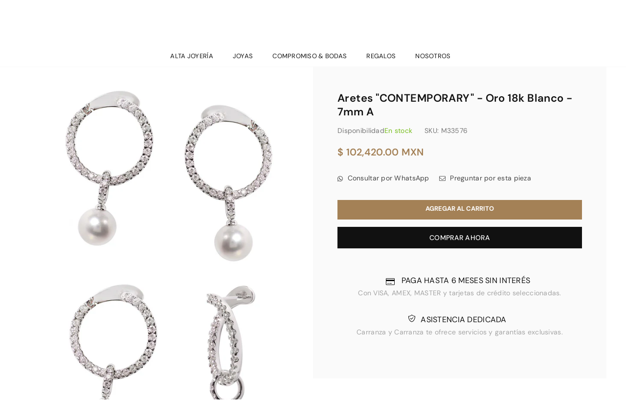

--- FILE ---
content_type: text/html; charset=utf-8
request_url: https://carranzaycarranza.com/products/aretes-mikimoto-perla-diamantes-oro-18k
body_size: 45553
content:
<!doctype html>
<html class="no-js" lang="es" ><head><meta charset="utf-8"><meta http-equiv="X-UA-Compatible" content="IE=edge,chrome=1"><meta name="viewport" content="width=device-width, initial-scale=1.0, maximum-scale=1.0, user-scalable=no"><meta name="theme-color" content="#111"><meta name="format-detection" content="telephone=no"><meta name="google-site-verification" content="1TUo00lq-sUIVk8Xw24Yb4vgoyw8WvhJ13BzPwC98PY"><link rel="canonical" href="https://carranzaycarranza.com/products/aretes-mikimoto-perla-diamantes-oro-18k"><link rel="dns-prefetch" href="https://carranzaycarranza.com" crossorigin><link rel="dns-prefetch" href="https://carranzaycarranza.myshopify.com" crossorigin><link rel="dns-prefetch" href="https://cdn.shopify.com" crossorigin><link rel="dns-prefetch" href="https://fonts.shopifycdn.com" crossorigin><link rel="preconnect" href="https//fonts.shopifycdn.com" crossorigin><link rel="preconnect" href="https//cdn.shopify.com" crossorigin><link rel="preconnect" href="https//ajax.googleapis.com"><link rel="preload" as="style" href="//carranzaycarranza.com/cdn/shop/t/36/assets/theme.css?v=174521358009703356471752527545" /><link rel="shortcut icon" href="//carranzaycarranza.com/cdn/shop/files/favi_con_32x32.jpg?v=1613514724" type="image/png"><link rel="apple-touch-icon-precomposed" type="image/png" sizes="152x152" href="//carranzaycarranza.com/cdn/shop/files/favi_con_152x.jpg?v=1613514724"><!-- /snippets/social-meta-tags.liquid --> <meta name="keywords" content="CarranzayCarranza, carranzaycarranza.com" /><meta name="author" content="Wise MKT"><meta property="og:site_name" content="CarranzayCarranza"><meta property="og:url" content="https://carranzaycarranza.com/products/aretes-mikimoto-perla-diamantes-oro-18k"><meta property="og:title" content="Aretes"CONTEMPORARY" - Oro 18k blanco - 7mm A"><meta property="og:type" content="product"><meta property="og:description" content="Aretes Mikimoto Colección Contemporary con perla y diamantes en oro blanco 18k - hasta 6 MSI"><meta property="og:price:amount" content="102,420.00"><meta property="og:price:currency" content="MXN"><meta property="og:image" content="http://carranzaycarranza.com/cdn/shop/products/M33576-1_0b809920-13d5-488e-93d8-affc0f43386a_1200x1200.jpg?v=1749757063"><meta property="og:image" content="http://carranzaycarranza.com/cdn/shop/products/modelo-33576-f2_1200x1200.jpg?v=1749757063"><meta property="og:image" content="http://carranzaycarranza.com/cdn/shop/products/modelo-33576-f3_1200x1200.jpg?v=1749757063"><meta property="og:image:secure_url" content="https://carranzaycarranza.com/cdn/shop/products/M33576-1_0b809920-13d5-488e-93d8-affc0f43386a_1200x1200.jpg?v=1749757063"><meta property="og:image:secure_url" content="https://carranzaycarranza.com/cdn/shop/products/modelo-33576-f2_1200x1200.jpg?v=1749757063"><meta property="og:image:secure_url" content="https://carranzaycarranza.com/cdn/shop/products/modelo-33576-f3_1200x1200.jpg?v=1749757063"><meta name="twitter:card" content="summary_large_image"><meta name="twitter:title" content="Aretes"CONTEMPORARY" - Oro 18k blanco - 7mm A"><meta name="twitter:description" content="Aretes Mikimoto Colección Contemporary con perla y diamantes en oro blanco 18k - hasta 6 MSI">
<link rel="preload" as="font" href="//carranzaycarranza.com/cdn/fonts/dm_sans/dmsans_n4.ec80bd4dd7e1a334c969c265873491ae56018d72.woff2" type="font/woff2" crossorigin><link rel="preload" as="font" href="//carranzaycarranza.com/cdn/fonts/dm_sans/dmsans_n7.97e21d81502002291ea1de8aefb79170c6946ce5.woff2" type="font/woff2" crossorigin><link rel="preload" as="font" href="//carranzaycarranza.com/cdn/fonts/karla/karla_n4.40497e07df527e6a50e58fb17ef1950c72f3e32c.woff2" type="font/woff2" crossorigin><link rel="preload" as="font" href="//carranzaycarranza.com/cdn/fonts/karla/karla_n7.4358a847d4875593d69cfc3f8cc0b44c17b3ed03.woff2" type="font/woff2" crossorigin><link rel="preload" as="font" href="//carranzaycarranza.com/cdn/shop/t/36/assets/adorn-icons.woff2?v=167339017966625775301752527400" type="font/woff2" crossorigin><style type="text/css">:root{--ft1:"DM Sans",sans-serif;--ft2:"DM Sans",sans-serif;--ft3:Karla,sans-serif;--site_gutter:15px;--grid_gutter:30px;--grid_gutter_sm:15px; --input_height:38px;--input_height_sm:32px;--error:#d20000}*,::after,::before{box-sizing:border-box}article,aside,details,figcaption,figure,footer,header,hgroup,main,menu,nav,section,summary{display:block}body,button,input,select,textarea{font-family:-apple-system,BlinkMacSystemFont,"Segoe UI","Roboto","Oxygen","Ubuntu","Cantarell","Helvetica Neue",sans-serif;-webkit-font-smoothing:antialiased;-webkit-text-size-adjust:100%}a{background-color:transparent}a,a:after,a:before{transition:all .3s ease-in-out}b,strong{font-weight:700;}em{font-style:italic}small{font-size:80%}sub,sup{font-size:75%;line-height:0;position:relative;vertical-align:baseline}sup{top:-.5em}sub{bottom:-.25em}img{max-width:100%;border:0}button,input,optgroup,select,textarea{color:inherit;font:inherit;margin:0;outline:0}button[disabled],input[disabled]{cursor:default}.mb0{margin-bottom:0!important}.mb10{margin-bottom:10px!important}.mb20{margin-bottom:20px!important}[type=button]::-moz-focus-inner,[type=reset]::-moz-focus-inner,[type=submit]::-moz-focus-inner,button::-moz-focus-inner{border-style:none;padding:0}[type=button]:-moz-focusring,[type=reset]:-moz-focusring,[type=submit]:-moz-focusring,button:-moz-focusring{outline:1px dotted ButtonText}input[type=email],input[type=number],input[type=password],input[type=search]{-webkit-appearance:none;-moz-appearance:none}table{width:100%;border-collapse:collapse;border-spacing:0}td,th{padding:0}textarea{overflow:auto;-webkit-appearance:none;-moz-appearance:none}[tabindex='-1']:focus{outline:0}a,img{outline:0!important;border:0}[role=button],a,button,input,label,select,textarea{touch-action:manipulation}.fl,.flex{display:flex}.fl1,.flex-item{flex:1}.clearfix::after{content:'';display:table;clear:both}.clear{clear:both}.icon__fallback-text,.visually-hidden{position:absolute!important;overflow:hidden;clip:rect(0 0 0 0);height:1px;width:1px;margin:-1px;padding:0;border:0}.visibility-hidden{visibility:hidden}.js-focus-hidden:focus{outline:0}.no-js:not(html),.no-js .js{display:none}.no-js .no-js:not(html){display:block}.skip-link:focus{clip:auto;width:auto;height:auto;margin:0;color:#111;background-color:#fff;padding:10px;opacity:1;z-index:10000;transition:none}blockquote{background:#f8f8f8;font-weight:600;font-size:15px;font-style:normal;text-align:center;padding:0 30px;margin:0}.rte blockquote{padding:25px;margin-bottom:20px}blockquote p+cite{margin-top:7.5px}blockquote cite{display:block;font-size:13px;font-style:inherit}code,pre{font-family:Consolas,monospace;font-size:1em}pre{overflow:auto}.rte:last-child{margin-bottom:0}.rte .h1,.rte .h2,.rte .h3,.rte .h4,.rte .h5,.rte .h6,.rte h1,.rte h2,.rte h3,.rte h4,.rte h5,.rte h6{margin-top:15px;margin-bottom:7.5px}.rte .h1:first-child,.rte .h2:first-child,.rte .h3:first-child,.rte .h4:first-child,.rte .h5:first-child,.rte .h6:first-child,.rte h1:first-child,.rte h2:first-child,.rte h3:first-child,.rte h4:first-child,.rte h5:first-child,.rte h6:first-child{margin-top:0}.rte li{margin-bottom:4px;list-style:inherit}.rte li:last-child{margin-bottom:0}.rte-setting{margin-bottom:11.11111px}.rte-setting:last-child{margin-bottom:0}p:last-child{margin-bottom:0}li{list-style:none}.fine-print{font-size:1.07692em;font-style:italic;margin:20px 0}.txt--minor{font-size:80%}.txt--emphasis{font-style:italic}.icon{display:inline-block;width:20px;height:20px;vertical-align:middle;fill:currentColor}.no-svg .icon{display:none}svg.icon:not(.icon--full-color) circle,svg.icon:not(.icon--full-color) ellipse,svg.icon:not(.icon--full-color) g,svg.icon:not(.icon--full-color) line,svg.icon:not(.icon--full-color) path,svg.icon:not(.icon--full-color) polygon,svg.icon:not(.icon--full-color) polyline,svg.icon:not(.icon--full-color) rect,symbol.icon:not(.icon--full-color) circle,symbol.icon:not(.icon--full-color) ellipse,symbol.icon:not(.icon--full-color) g,symbol.icon:not(.icon--full-color) line,symbol.icon:not(.icon--full-color) path,symbol.icon:not(.icon--full-color) polygon,symbol.icon:not(.icon--full-color) polyline,symbol.icon:not(.icon--full-color) rect{fill:inherit;stroke:inherit}.no-svg .icon__fallback-text{position:static!important;overflow:inherit;clip:none;height:auto;width:auto;margin:0}ol,ul{margin:0;padding:0}ol{list-style:decimal}.list--inline{padding:0;margin:0}.list--inline li{display:inline-block;margin-bottom:0;vertical-align:middle}.rte img{height:auto}.rte table{table-layout:fixed}.rte ol,.rte ul{margin:20px 0 30px 30px}.rte ol.list--inline,.rte ul.list--inline{margin-left:0}.rte ul{list-style:disc outside}.rte ul ul{list-style:circle outside}.rte ul ul ul{list-style:square outside}.rte a:not(.btn){padding-bottom:1px}.text-center .rte ol,.text-center .rte ul,.text-center.rte ol,.text-center.rte ul{margin-left:0;list-style-position:inside}.rte__table-wrapper{max-width:100%;overflow:auto;-webkit-overflow-scrolling:touch}svg:not(:root){overflow:hidden}.video-wrapper{position:relative;overflow:hidden;max-width:100%;padding-bottom:56.25%;height:0;height:auto}.video-wrapper iframe{position:absolute;top:0;left:0;width:100%;height:100%}form{margin:0}legend{border:0;padding:0}button{cursor:pointer}input[type=submit]{cursor:pointer}input[type=text]{-webkit-appearance:none;-moz-appearance:none}[type=checkbox]+label,[type=radio]+label{display:inline-block;margin-bottom:0}label[for]{cursor:pointer}textarea{min-height:100px}input[type=checkbox],input[type=radio]{margin:0 5px 0 0;vertical-align:middle}select::-ms-expand{display:none}.label--hidden{position:absolute;height:0;width:0;margin-bottom:0;overflow:hidden;clip:rect(1px,1px,1px,1px)}.form-vertical input,.form-vertical select,.form-vertical textarea{display:block;width:100%}.form-vertical [type=checkbox],.form-vertical [type=radio]{display:inline-block;width:auto;margin-right:5px}.form-vertical .btn,.form-vertical [type=submit]{display:inline-block;width:auto}.grid--table{display:table;table-layout:fixed;width:100%}.grid--table>.grid__item{float:none;display:table-cell;vertical-align:middle}.is-transitioning{display:block!important;visibility:visible!important}.mr0{margin:0 !important;}.pd0{ padding:0 !important;}.db{display:block}.dbi{display:inline-block}.dn {display:none}.pa {position:absolute}.pr {position:relative}.fw-300{font-weight:300}.fw-400{font-weight:400}.fw-500{font-weight:500}.fw-600{font-weight:600}b,strong,.fw-700{font-weight:700}em, .em{font-style:italic}.tt-u{text-transform:uppercase}.tt-l{text-transform:lowercase}.tt-c{text-transform:capitalize}.tt-n{text-transform:none}.list-bullet,.list-arrow,.list-square,.order-list{padding:0 0 15px 15px;}.list-bullet li {list-style:disc; padding:4px 0; }.list-bullet ul, .list-circle ul, .list-arrow ul, .order-list li {padding-left:15px;}.list-square li {list-style:square; padding:4px 0; } .list-arrow li {list-style:disclosure-closed; padding:4px 0; }.order-list li {list-style:decimal; padding:4px 0; }.tdn {text-decoration:none!important}.tdu {text-decoration:underline}.grid-sizer{width:25%; position:absolute}.w_auto {width:auto!important}.h_auto{height:auto}.w_100{width:100%!important}.h_100{height:100%!important}.pd10 {padding:10px;}.f-row{flex-direction:row}.f-col{flex-direction:column}.f-wrap{flex-wrap:wrap}.f-nowrap{flex-wrap:nowrap}.f-jcs{justify-content:flex-start}.f-jce{justify-content:flex-end}.f-jcc{justify-content:center}.f-jcsb{justify-content:space-between}.f-jcsa{justify-content:space-around}.f-jcse{justify-content:space-evenly}.f-ais{align-items:flex-start}.f-aie{align-items:flex-end}.f-aic{align-items:center}.f-aib{align-items:baseline}.f-aist{align-items:stretch}.f-acs{align-content:flex-start}.f-ace{align-content:flex-end}.f-acc{align-content:center}.f-acsb{align-content:space-between}.f-acsa{align-content:space-around}.f-acst{align-content:stretch}.f-asa{align-self:auto}.f-ass{align-self:flex-start}.f-ase{align-self:flex-end}.f-asc{align-self:center}.f-asb{align-self:baseline}.f-asst{align-self:stretch}.order0{order:0}.order1{order:1}.order2{order:2}.order3{order:3}.tl{text-align:left!important}.tc{text-align:center!important}.tr{text-align:right!important}@media (min-width:768px){.tl-md{text-align:left!important}.tc-md{text-align:center!important}.tr-md{text-align:right!important}.f-row-md{flex-direction:row}.f-col-md{flex-direction:column}.f-wrap-md{flex-wrap:wrap}.f-nowrap-md{flex-wrap:nowrap}.f-jcs-md{justify-content:flex-start}.f-jce-md{justify-content:flex-end}.f-jcc-md{justify-content:center}.f-jcsb-md{justify-content:space-between}.f-jcsa-md{justify-content:space-around}.f-jcse-md{justify-content:space-evenly}.f-ais-md{align-items:flex-start}.f-aie-md{align-items:flex-end}.f-aic-md{align-items:center}.f-aib-md{align-items:baseline}.f-aist-md{align-items:stretch}.f-acs-md{align-content:flex-start}.f-ace-md{align-content:flex-end}.f-acc-md{align-content:center}.f-acsb-md{align-content:space-between}.f-acsa-md{align-content:space-around}.f-acst-md{align-content:stretch}.f-asa-md{align-self:auto}.f-ass-md{align-self:flex-start}.f-ase-md{align-self:flex-end}.f-asc-md{align-self:center}.f-asb-md{align-self:baseline}.f-asst-md{align-self:stretch}}@media (min-width:1025px){.f-row-lg{flex-direction:row}.f-col-lg{flex-direction:column}.f-wrap-lg{flex-wrap:wrap}.f-nowrap-lg{flex-wrap:nowrap}.tl-lg {text-align:left!important}.tc-lg {text-align:center!important}.tr-lg {text-align:right!important}}@media (min-width:1280px){.f-wrap-xl{flex-wrap:wrap}.f-col-xl{flex-direction:column}.tl-xl {text-align:left!important}.tc-xl {text-align:center!important}.tr-xl {text-align:right!important}}.grid{list-style:none;margin:0 -15px;padding:0}.grid:after{content:'';display:table;clear:both}.grid__item{float:left;padding-left:15px;padding-right:15px;width:100%}@media only screen and (max-width:1024px){.grid{margin:0 -7.5px}.grid__item{padding-left:7.5px;padding-right:7.5px}}.grid__item[class*="--push"]{position:relative}.grid--rev{direction:rtl;text-align:left}.grid--rev>.grid__item{direction:ltr;text-align:left;float:right}.col-1,.one-whole{width:100%}.col-2,.five-tenths,.four-eighths,.one-half,.three-sixths,.two-quarters,.wd-50{width:50%}.col-3,.one-third,.two-sixths{width:33.33333%}.four-sixths,.two-thirds{width:66.66667%}.col-4,.one-quarter,.two-eighths{width:25%}.six-eighths,.three-quarters{width:75%}.col-5,.one-fifth,.two-tenths{width:20%}.four-tenths,.two-fifths,.wd-40{width:40%}.six-tenths,.three-fifths,.wd-60{width:60%}.eight-tenths,.four-fifths,.wd-80{width:80%}.one-sixth{width:16.66667%}.five-sixths{width:83.33333%}.one-seventh{width:14.28571%}.one-eighth{width:12.5%}.three-eighths{width:37.5%}.five-eighths{width:62.5%}.seven-eighths{width:87.5%}.one-nineth{width:11.11111%}.one-tenth{width:10%}.three-tenths,.wd-30{width:30%}.seven-tenths,.wd-70{width:70%}.nine-tenths,.wd-90{width:90%}.show{display:block!important}.hide{display:none!important}.text-left{text-align:left!important}.text-right{text-align:right!important}.text-center{text-align:center!important}@media only screen and (min-width:767px){.medium-up--one-whole{width:100%}.medium-up--five-tenths,.medium-up--four-eighths,.medium-up--one-half,.medium-up--three-sixths,.medium-up--two-quarters{width:50%}.medium-up--one-third,.medium-up--two-sixths{width:33.33333%}.medium-up--four-sixths,.medium-up--two-thirds{width:66.66667%}.medium-up--one-quarter,.medium-up--two-eighths{width:25%}.medium-up--six-eighths,.medium-up--three-quarters{width:75%}.medium-up--one-fifth,.medium-up--two-tenths{width:20%}.medium-up--four-tenths,.medium-up--two-fifths{width:40%}.medium-up--six-tenths,.medium-up--three-fifths{width:60%}.medium-up--eight-tenths,.medium-up--four-fifths{width:80%}.medium-up--one-sixth{width:16.66667%}.medium-up--five-sixths{width:83.33333%}.medium-up--one-seventh{width:14.28571%}.medium-up--one-eighth{width:12.5%}.medium-up--three-eighths{width:37.5%}.medium-up--five-eighths{width:62.5%}.medium-up--seven-eighths{width:87.5%}.medium-up--one-nineth{width:11.11111%}.medium-up--one-tenth{width:10%}.medium-up--three-tenths{width:30%}.medium-up--seven-tenths{width:70%}.medium-up--nine-tenths{width:90%}.grid--uniform .medium-up--five-tenths:nth-child(2n+1),.grid--uniform .medium-up--four-eighths:nth-child(2n+1),.grid--uniform .medium-up--one-eighth:nth-child(8n+1),.grid--uniform .medium-up--one-fifth:nth-child(5n+1),.grid--uniform .medium-up--one-half:nth-child(2n+1),.grid--uniform .medium-up--one-quarter:nth-child(4n+1),.grid--uniform .medium-up--one-seventh:nth-child(7n+1),.grid--uniform .medium-up--one-sixth:nth-child(6n+1),.grid--uniform .medium-up--one-third:nth-child(3n+1),.grid--uniform .medium-up--three-sixths:nth-child(2n+1),.grid--uniform .medium-up--two-eighths:nth-child(4n+1),.grid--uniform .medium-up--two-sixths:nth-child(3n+1){clear:both}.medium-up--show{display:block!important}.medium-up--hide{display:none!important}.medium-up--text-left{text-align:left!important}.medium-up--text-right{text-align:right!important}.medium-up--text-center{text-align:center!important}}@media only screen and (min-width:1025px){.large-up--one-whole{width:100%}.large-up--five-tenths,.large-up--four-eighths,.large-up--one-half,.large-up--three-sixths,.large-up--two-quarters{width:50%}.large-up--one-third,.large-up--two-sixths{width:33.33333%}.large-up--four-sixths,.large-up--two-thirds{width:66.66667%}.large-up--one-quarter,.large-up--two-eighths{width:25%}.large-up--six-eighths,.large-up--three-quarters{width:75%}.large-up--one-fifth,.large-up--two-tenths{width:20%}.large-up--four-tenths,.large-up--two-fifths{width:40%}.large-up--six-tenths,.large-up--three-fifths{width:60%}.large-up--eight-tenths,.large-up--four-fifths{width:80%}.large-up--one-sixth{width:16.66667%}.large-up--five-sixths{width:83.33333%}.large-up--one-seventh{width:14.28571%}.large-up--one-eighth{width:12.5%}.large-up--three-eighths{width:37.5%}.large-up--five-eighths{width:62.5%}.large-up--seven-eighths{width:87.5%}.large-up--one-nineth{width:11.11111%}.large-up--one-tenth{width:10%}.large-up--three-tenths{width:30%}.large-up--seven-tenths{width:70%}.large-up--nine-tenths{width:90%}.grid--uniform .large-up--five-tenths:nth-child(2n+1),.grid--uniform .large-up--four-eighths:nth-child(2n+1),.grid--uniform .large-up--one-eighth:nth-child(8n+1),.grid--uniform .large-up--one-fifth:nth-child(5n+1),.grid--uniform .large-up--one-half:nth-child(2n+1),.grid--uniform .large-up--one-quarter:nth-child(4n+1),.grid--uniform .large-up--one-seventh:nth-child(7n+1),.grid--uniform .large-up--one-sixth:nth-child(6n+1),.grid--uniform .large-up--one-third:nth-child(3n+1),.grid--uniform .large-up--three-sixths:nth-child(2n+1),.grid--uniform .large-up--two-eighths:nth-child(4n+1),.grid--uniform .large-up--two-sixths:nth-child(3n+1){clear:both}.large-up--show{display:block!important}.large-up--hide{display:none!important}.large-up--text-left{text-align:left!important}.large-up--text-right{text-align:right!important}.large-up--text-center{text-align:center!important}}@media only screen and (min-width:1280px){.widescreen--one-whole{width:100%}.widescreen--five-tenths,.widescreen--four-eighths,.widescreen--one-half,.widescreen--three-sixths,.widescreen--two-quarters{width:50%}.widescreen--one-third,.widescreen--two-sixths{width:33.33333%}.widescreen--four-sixths,.widescreen--two-thirds{width:66.66667%}.widescreen--one-quarter,.widescreen--two-eighths{width:25%}.widescreen--six-eighths,.widescreen--three-quarters{width:75%}.widescreen--one-fifth,.widescreen--two-tenths{width:20%}.widescreen--four-tenths,.widescreen--two-fifths{width:40%}.widescreen--six-tenths,.widescreen--three-fifths{width:60%}.widescreen--eight-tenths,.widescreen--four-fifths{width:80%}.widescreen--one-sixth{width:16.66667%}.widescreen--five-sixths{width:83.33333%}.widescreen--one-seventh{width:14.28571%}.widescreen--one-eighth{width:12.5%}.widescreen--three-eighths{width:37.5%}.widescreen--five-eighths{width:62.5%}.widescreen--seven-eighths{width:87.5%}.widescreen--one-nineth{width:11.11111%}.widescreen--one-tenth{width:10%}.widescreen--three-tenths{width:30%}.widescreen--seven-tenths{width:70%}.widescreen--nine-tenths{width:90%}.grid--uniform .widescreen--five-tenths:nth-child(2n+1),.grid--uniform .widescreen--four-eighths:nth-child(2n+1),.grid--uniform .widescreen--one-eighth:nth-child(8n+1),.grid--uniform .widescreen--one-fifth:nth-child(5n+1),.grid--uniform .widescreen--one-half:nth-child(2n+1),.grid--uniform .widescreen--one-quarter:nth-child(4n+1),.grid--uniform .widescreen--one-seventh:nth-child(7n+1),.grid--uniform .widescreen--one-sixth:nth-child(6n+1),.grid--uniform .widescreen--one-third:nth-child(3n+1),.grid--uniform .widescreen--three-sixths:nth-child(2n+1),.grid--uniform .widescreen--two-eighths:nth-child(4n+1),.grid--uniform .widescreen--two-sixths:nth-child(3n+1){clear:both}.widescreen--show{display:block!important}.widescreen--hide{display:none!important}.widescreen--text-left{text-align:left!important}.widescreen--text-right{text-align:right!important}.widescreen--text-center{text-align:center!important}}@media only screen and (min-width:1025px) and (max-width:1279px){.large--one-whole{width:100%}.large--five-tenths,.large--four-eighths,.large--one-half,.large--three-sixths,.large--two-quarters{width:50%}.large--one-third,.large--two-sixths{width:33.33333%}.large--four-sixths,.large--two-thirds{width:66.66667%}.large--one-quarter,.large--two-eighths{width:25%}.large--six-eighths,.large--three-quarters{width:75%}.large--one-fifth,.large--two-tenths{width:20%}.large--four-tenths,.large--two-fifths{width:40%}.large--six-tenths,.large--three-fifths{width:60%}.large--eight-tenths,.large--four-fifths{width:80%}.large--one-sixth{width:16.66667%}.large--five-sixths{width:83.33333%}.large--one-seventh{width:14.28571%}.large--one-eighth{width:12.5%}.large--three-eighths{width:37.5%}.large--five-eighths{width:62.5%}.large--seven-eighths{width:87.5%}.large--one-nineth{width:11.11111%}.large--one-tenth{width:10%}.large--three-tenths{width:30%}.large--seven-tenths{width:70%}.large--nine-tenths{width:90%}.grid--uniform .large--five-tenths:nth-child(2n+1),.grid--uniform .large--four-eighths:nth-child(2n+1),.grid--uniform .large--one-eighth:nth-child(8n+1),.grid--uniform .large--one-fifth:nth-child(5n+1),.grid--uniform .large--one-half:nth-child(2n+1),.grid--uniform .large--one-quarter:nth-child(4n+1),.grid--uniform .large--one-seventh:nth-child(7n+1),.grid--uniform .large--one-sixth:nth-child(6n+1),.grid--uniform .large--one-third:nth-child(3n+1),.grid--uniform .large--three-sixths:nth-child(2n+1),.grid--uniform .large--two-eighths:nth-child(4n+1),.grid--uniform .large--two-sixths:nth-child(3n+1){clear:both}.large--show{display:block!important}.large--hide{display:none!important}.large--text-left{text-align:left!important}.large--text-right{text-align:right!important}.large--text-center{text-align:center!important}}@media only screen and (min-width:767px) and (max-width:1024px){.medium--one-whole{width:100%}.medium--five-tenths,.medium--four-eighths,.medium--one-half,.medium--three-sixths,.medium--two-quarters{width:50%}.medium--one-third,.medium--two-sixths{width:33.33333%}.medium--four-sixths,.medium--two-thirds{width:66.66667%}.medium--one-quarter,.medium--two-eighths{width:25%}.medium--six-eighths,.medium--three-quarters{width:75%}.medium--one-fifth,.medium--two-tenths{width:20%}.medium--four-tenths,.medium--two-fifths{width:40%}.medium--six-tenths,.medium--three-fifths{width:60%}.medium--eight-tenths,.medium--four-fifths{width:80%}.medium--one-sixth{width:16.66667%}.medium--five-sixths{width:83.33333%}.medium--one-seventh{width:14.28571%}.medium--one-eighth{width:12.5%}.medium--three-eighths{width:37.5%}.medium--five-eighths{width:62.5%}.medium--seven-eighths{width:87.5%}.medium--one-nineth{width:11.11111%}.medium--one-tenth{width:10%}.medium--three-tenths{width:30%}.medium--seven-tenths{width:70%}.medium--nine-tenths{width:90%}.grid--uniform .medium--five-tenths:nth-child(2n+1),.grid--uniform .medium--four-eighths:nth-child(2n+1),.grid--uniform .medium--one-eighth:nth-child(8n+1),.grid--uniform .medium--one-fifth:nth-child(5n+1),.grid--uniform .medium--one-half:nth-child(2n+1),.grid--uniform .medium--one-quarter:nth-child(4n+1),.grid--uniform .medium--one-seventh:nth-child(7n+1),.grid--uniform .medium--one-sixth:nth-child(6n+1),.grid--uniform .medium--one-third:nth-child(3n+1),.grid--uniform .medium--three-sixths:nth-child(2n+1),.grid--uniform .medium--two-eighths:nth-child(4n+1),.grid--uniform .medium--two-sixths:nth-child(3n+1){clear:both}.medium--show{display:block!important}.medium--hide{display:none!important}.medium--text-left{text-align:left!important}.medium--text-right{text-align:right!important}.medium--text-center{text-align:center!important}}@media only screen and (max-width:766px){.grid{margin:0 -5px}.grid__item{padding-left:5px;padding-right:5px}.small--one-whole{width:100%}.small--five-tenths,.small--four-eighths,.small--one-half,.small--three-sixths,.small--two-quarters{width:50%}.small--one-third,.small--two-sixths{width:33.33333%}.small--four-sixths,.small--two-thirds{width:66.66667%}.small--one-quarter,.small--two-eighths{width:25%}.small--six-eighths,.small--three-quarters{width:75%}.small--one-fifth,.small--two-tenths{width:20%}.small--four-tenths,.small--two-fifths{width:40%}.small--six-tenths,.small--three-fifths{width:60%}.small--eight-tenths,.small--four-fifths{width:80%}.small--one-sixth{width:16.66667%}.small--five-sixths{width:83.33333%}.small--one-seventh{width:14.28571%}.small--one-eighth{width:12.5%}.small--three-eighths{width:37.5%}.small--five-eighths{width:62.5%}.small--seven-eighths{width:87.5%}.small--one-nineth{width:11.11111%}.small--one-tenth{width:10%}.small--three-tenths{width:30%}.small--seven-tenths{width:70%}.small--nine-tenths{width:90%}.grid--uniform .small--five-tenths:nth-child(2n+1),.grid--uniform .small--four-eighths:nth-child(2n+1),.grid--uniform .small--one-eighth:nth-child(8n+1),.grid--uniform .small--one-half:nth-child(2n+1),.grid--uniform .small--one-quarter:nth-child(4n+1),.grid--uniform .small--one-seventh:nth-child(7n+1),.grid--uniform .small--one-sixth:nth-child(6n+1),.grid--uniform .small--one-third:nth-child(3n+1),.grid--uniform .small--three-sixths:nth-child(2n+1),.grid--uniform .small--two-eighths:nth-child(4n+1),.grid--uniform .small--two-sixths:nth-child(3n+1),.grid--uniform.small--one-fifth:nth-child(5n+1){clear:both}.small--show{display:block!important}.small--hide{display:none!important}.small--text-left{text-align:left!important}.small--text-right{text-align:right!important}.small--text-center{text-align:center!important}}@font-face{font-family:Adorn-Icons;src:url("//carranzaycarranza.com/cdn/shop/t/36/assets/adorn-icons.woff2?v=167339017966625775301752527400") format('woff2'),url("//carranzaycarranza.com/cdn/shop/t/36/assets/adorn-icons.woff?v=177162561609770262791752527399") format('woff');font-weight:400;font-style:normal;font-display:swap}.ad{font:normal normal normal 16px/1 adorn-icons;speak:none;text-transform:none;display:inline-block;vertical-align:middle;text-rendering:auto;-webkit-font-smoothing:antialiased;-moz-osx-font-smoothing:grayscale}@font-face {font-family: "DM Sans";font-weight: 300;font-style: normal;font-display: swap;src: url("//carranzaycarranza.com/cdn/fonts/dm_sans/dmsans_n3.d218434bb518134511e5205d90c23cfb8a1b261b.woff2") format("woff2"), url("//carranzaycarranza.com/cdn/fonts/dm_sans/dmsans_n3.0c324a11de656e0e3f656188ad5de9ff34f70c04.woff") format("woff");}@font-face {font-family: "DM Sans";font-weight: 400;font-style: normal;font-display: swap;src: url("//carranzaycarranza.com/cdn/fonts/dm_sans/dmsans_n4.ec80bd4dd7e1a334c969c265873491ae56018d72.woff2") format("woff2"), url("//carranzaycarranza.com/cdn/fonts/dm_sans/dmsans_n4.87bdd914d8a61247b911147ae68e754d695c58a6.woff") format("woff");}@font-face {font-family: "DM Sans";font-weight: 500;font-style: normal;font-display: swap;src: url("//carranzaycarranza.com/cdn/fonts/dm_sans/dmsans_n5.8a0f1984c77eb7186ceb87c4da2173ff65eb012e.woff2") format("woff2"), url("//carranzaycarranza.com/cdn/fonts/dm_sans/dmsans_n5.9ad2e755a89e15b3d6c53259daad5fc9609888e6.woff") format("woff");}@font-face {font-family: "DM Sans";font-weight: 600;font-style: normal;font-display: swap;src: url("//carranzaycarranza.com/cdn/fonts/dm_sans/dmsans_n6.70a2453ea926d613c6a2f89af05180d14b3a7c96.woff2") format("woff2"), url("//carranzaycarranza.com/cdn/fonts/dm_sans/dmsans_n6.355605667bef215872257574b57fc097044f7e20.woff") format("woff");}@font-face {font-family: "DM Sans";font-weight: 700;font-style: normal;font-display: swap;src: url("//carranzaycarranza.com/cdn/fonts/dm_sans/dmsans_n7.97e21d81502002291ea1de8aefb79170c6946ce5.woff2") format("woff2"), url("//carranzaycarranza.com/cdn/fonts/dm_sans/dmsans_n7.af5c214f5116410ca1d53a2090665620e78e2e1b.woff") format("woff");}@font-face {font-family: Karla;font-weight: 300;font-style: normal;font-display: swap;src: url("//carranzaycarranza.com/cdn/fonts/karla/karla_n3.f7dc1a43fe7705188329bd9a5b672565b62caa55.woff2") format("woff2"), url("//carranzaycarranza.com/cdn/fonts/karla/karla_n3.f54b0d52b91dc25f449929e75e47b6984ea8b078.woff") format("woff");}@font-face {font-family: Karla;font-weight: 400;font-style: normal;font-display: swap;src: url("//carranzaycarranza.com/cdn/fonts/karla/karla_n4.40497e07df527e6a50e58fb17ef1950c72f3e32c.woff2") format("woff2"), url("//carranzaycarranza.com/cdn/fonts/karla/karla_n4.e9f6f9de321061073c6bfe03c28976ba8ce6ee18.woff") format("woff");}@font-face {font-family: Karla;font-weight: 500;font-style: normal;font-display: swap;src: url("//carranzaycarranza.com/cdn/fonts/karla/karla_n5.0f2c50ba88af8c39d2756f2fc9dfccf18f808828.woff2") format("woff2"), url("//carranzaycarranza.com/cdn/fonts/karla/karla_n5.88d3e57f788ee4a41fa11fc99b9881ce077acdc2.woff") format("woff");}@font-face {font-family: Karla;font-weight: 600;font-style: normal;font-display: swap;src: url("//carranzaycarranza.com/cdn/fonts/karla/karla_n6.11d2ca9baa9358585c001bdea96cf4efec1c541a.woff2") format("woff2"), url("//carranzaycarranza.com/cdn/fonts/karla/karla_n6.f61bdbc760ad3ce235abbf92fc104026b8312806.woff") format("woff");}@font-face {font-family: Karla;font-weight: 700;font-style: normal;font-display: swap;src: url("//carranzaycarranza.com/cdn/fonts/karla/karla_n7.4358a847d4875593d69cfc3f8cc0b44c17b3ed03.woff2") format("woff2"), url("//carranzaycarranza.com/cdn/fonts/karla/karla_n7.96e322f6d76ce794f25fa29e55d6997c3fb656b6.woff") format("woff");}</style>  <link rel="stylesheet" href="//carranzaycarranza.com/cdn/shop/t/36/assets/theme.css?v=174521358009703356471752527545" type="text/css" media="all">    <link rel="preload" href="//carranzaycarranza.com/cdn/shop/t/36/assets/jquery.min.js?v=11054033913403182911752527464" as="script">  <link rel="preload" href="//carranzaycarranza.com/cdn/shop/t/36/assets/vendor.min.js?v=53531327463237195191752527483" as="script">  <script src="//carranzaycarranza.com/cdn/shop/t/36/assets/jquery.min.js?v=11054033913403182911752527464"defer="defer"></script><script>var theme = {strings:{addToCart:"Agregar al carrito",soldOut:"Agotado",unavailable:"No disponible",showMore:"Ver más",showLess:"Mostrar menos"},mlcurrency:false,moneyFormat:"\u003cspan class=money\u003e$ {{amount}} MXN\u003c\/span\u003e",currencyFormat:"money_format",shopCurrency:"MXN",autoCurrencies:true,money_currency_format:"$ {{amount}} MXN",money_format:"$ {{amount}} MXN",ajax_cart:true,fixedHeader:true,animation:false,animationMobile:true,searchresult:"Ver todos los resultados",wlAvailable:"Disponible en lista de deseos",rtl:false,days:"Días",hours:"Hor",minuts:"mín",seconds:"Seg",};document.documentElement.className = document.documentElement.className.replace('no-js', 'js');var Metatheme = null,thm = 'Avone', shpeml = 'info@carranzaycarranza.com', dmn = window.location.hostname;        window.lazySizesConfig = window.lazySizesConfig || {};window.lazySizesConfig.loadMode = 1;window.lazySizesConfig.expand = 10;window.lazySizesConfig.expFactor = 1.5;      window.lazySizesConfig.loadHidden = false;</script><script src="//carranzaycarranza.com/cdn/shop/t/36/assets/vendor.min.js?v=53531327463237195191752527483" defer="defer"></script>
   <script>window.performance && window.performance.mark && window.performance.mark('shopify.content_for_header.start');</script><meta name="google-site-verification" content="awSjTDvffFYNB_iqkMf7x5YAOtBcw4ItY8spjwYtpDo">
<meta id="shopify-digital-wallet" name="shopify-digital-wallet" content="/2127888447/digital_wallets/dialog">
<link rel="alternate" type="application/json+oembed" href="https://carranzaycarranza.com/products/aretes-mikimoto-perla-diamantes-oro-18k.oembed">
<script async="async" data-src="/checkouts/internal/preloads.js?locale=es-MX"></script>
<script id="shopify-features" type="application/json">{"accessToken":"4dd05d65a714092489401da040dd9d20","betas":["rich-media-storefront-analytics"],"domain":"carranzaycarranza.com","predictiveSearch":true,"shopId":2127888447,"locale":"es"}</script>
<script>var Shopify = Shopify || {};
Shopify.shop = "carranzaycarranza.myshopify.com";
Shopify.locale = "es";
Shopify.currency = {"active":"MXN","rate":"1.0"};
Shopify.country = "MX";
Shopify.theme = {"name":"Copy of Abril-2025-Avone-shopify2.0-by-wise","id":152741937364,"schema_name":"Avone OS 2.0","schema_version":"4.5","theme_store_id":null,"role":"main"};
Shopify.theme.handle = "null";
Shopify.theme.style = {"id":null,"handle":null};
Shopify.cdnHost = "carranzaycarranza.com/cdn";
Shopify.routes = Shopify.routes || {};
Shopify.routes.root = "/";</script>
<script type="module">!function(o){(o.Shopify=o.Shopify||{}).modules=!0}(window);</script>
<script>!function(o){function n(){var o=[];function n(){o.push(Array.prototype.slice.apply(arguments))}return n.q=o,n}var t=o.Shopify=o.Shopify||{};t.loadFeatures=n(),t.autoloadFeatures=n()}(window);</script>
<script id="shop-js-analytics" type="application/json">{"pageType":"product"}</script>
<script defer="defer" async type="module" data-src="//carranzaycarranza.com/cdn/shopifycloud/shop-js/modules/v2/client.init-shop-cart-sync_C3W1cIGX.es.esm.js"></script>
<script defer="defer" async type="module" data-src="//carranzaycarranza.com/cdn/shopifycloud/shop-js/modules/v2/chunk.common_BL03_Ulh.esm.js"></script>
<script type="module">
  await import("//carranzaycarranza.com/cdn/shopifycloud/shop-js/modules/v2/client.init-shop-cart-sync_C3W1cIGX.es.esm.js");
await import("//carranzaycarranza.com/cdn/shopifycloud/shop-js/modules/v2/chunk.common_BL03_Ulh.esm.js");

  window.Shopify.SignInWithShop?.initShopCartSync?.({"fedCMEnabled":true,"windoidEnabled":true});

</script>
<script>(function() {
  var isLoaded = false;
  function asyncLoad() {
    if (isLoaded) return;
    isLoaded = true;
    var urls = ["https:\/\/d10lpsik1i8c69.cloudfront.net\/w.js?shop=carranzaycarranza.myshopify.com","https:\/\/z8k8b4s9.stackpathcdn.com\/widget\/scripts\/crazyrocket.start.js?id=5f223d207ab4270fa04fb96a\u0026shop=carranzaycarranza.myshopify.com","https:\/\/sfdr.co\/sfdr.js?sid=40718\u0026shop=carranzaycarranza.myshopify.com","\/\/cdn.shopify.com\/proxy\/1055c60024aaec8014187fb9e83435df0b37f75b9a53ad4c8e03bfa9bdfe42bc\/carranzaycarranza.bookthatapp.com\/javascripts\/bta-installed.js?shop=carranzaycarranza.myshopify.com\u0026sp-cache-control=cHVibGljLCBtYXgtYWdlPTkwMA","https:\/\/cdn.autoketing.org\/sdk-cdn\/currency-convert\/dist\/currency-convert-embed.js?t=1629493266162458635\u0026shop=carranzaycarranza.myshopify.com","\/\/cdn.shopify.com\/proxy\/a302109e50b638ed718778836e752d6063cd95c5d95fdcc41670937ad607806a\/shopify-script-tags.s3.eu-west-1.amazonaws.com\/smartseo\/instantpage.js?shop=carranzaycarranza.myshopify.com\u0026sp-cache-control=cHVibGljLCBtYXgtYWdlPTkwMA","https:\/\/cdn.shopify.com\/s\/files\/1\/0033\/3538\/9233\/files\/pushdaddy_a3.js?shop=carranzaycarranza.myshopify.com","\/\/cdn.shopify.com\/proxy\/ff375d6434217fdc69b033deaa527a31c4772987def46d976f693a8c7fc2bd98\/carranzaycarranza.bookthatapp.com\/sdk\/v1\/js\/bta-order-status-bootstrap.min.js?shop=carranzaycarranza.myshopify.com\u0026sp-cache-control=cHVibGljLCBtYXgtYWdlPTkwMA"];
    for (var i = 0; i < urls.length; i++) {
      var s = document.createElement('script');
      s.type = 'text/javascript';
      s.async = true;
      s.src = urls[i];
      var x = document.getElementsByTagName('script')[0];
      x.parentNode.insertBefore(s, x);
    }
  };
  document.addEventListener('StartAsyncLoading',function(event){asyncLoad();});if(window.attachEvent) {
    window.attachEvent('onload', function(){});
  } else {
    window.addEventListener('load', function(){}, false);
  }
})();</script>
<script id="__st">var __st={"a":2127888447,"offset":-21600,"reqid":"a2c39971-c39d-4e3a-a612-f31a99b6142f-1768042776","pageurl":"carranzaycarranza.com\/products\/aretes-mikimoto-perla-diamantes-oro-18k","u":"0f0f113a2800","p":"product","rtyp":"product","rid":753866113087};</script>
<script>window.ShopifyPaypalV4VisibilityTracking = true;</script>
<script id="captcha-bootstrap">!function(){'use strict';const t='contact',e='account',n='new_comment',o=[[t,t],['blogs',n],['comments',n],[t,'customer']],c=[[e,'customer_login'],[e,'guest_login'],[e,'recover_customer_password'],[e,'create_customer']],r=t=>t.map((([t,e])=>`form[action*='/${t}']:not([data-nocaptcha='true']) input[name='form_type'][value='${e}']`)).join(','),a=t=>()=>t?[...document.querySelectorAll(t)].map((t=>t.form)):[];function s(){const t=[...o],e=r(t);return a(e)}const i='password',u='form_key',d=['recaptcha-v3-token','g-recaptcha-response','h-captcha-response',i],f=()=>{try{return window.sessionStorage}catch{return}},m='__shopify_v',_=t=>t.elements[u];function p(t,e,n=!1){try{const o=window.sessionStorage,c=JSON.parse(o.getItem(e)),{data:r}=function(t){const{data:e,action:n}=t;return t[m]||n?{data:e,action:n}:{data:t,action:n}}(c);for(const[e,n]of Object.entries(r))t.elements[e]&&(t.elements[e].value=n);n&&o.removeItem(e)}catch(o){console.error('form repopulation failed',{error:o})}}const l='form_type',E='cptcha';function T(t){t.dataset[E]=!0}const w=window,h=w.document,L='Shopify',v='ce_forms',y='captcha';let A=!1;((t,e)=>{const n=(g='f06e6c50-85a8-45c8-87d0-21a2b65856fe',I='https://cdn.shopify.com/shopifycloud/storefront-forms-hcaptcha/ce_storefront_forms_captcha_hcaptcha.v1.5.2.iife.js',D={infoText:'Protegido por hCaptcha',privacyText:'Privacidad',termsText:'Términos'},(t,e,n)=>{const o=w[L][v],c=o.bindForm;if(c)return c(t,g,e,D).then(n);var r;o.q.push([[t,g,e,D],n]),r=I,A||(h.body.append(Object.assign(h.createElement('script'),{id:'captcha-provider',async:!0,src:r})),A=!0)});var g,I,D;w[L]=w[L]||{},w[L][v]=w[L][v]||{},w[L][v].q=[],w[L][y]=w[L][y]||{},w[L][y].protect=function(t,e){n(t,void 0,e),T(t)},Object.freeze(w[L][y]),function(t,e,n,w,h,L){const[v,y,A,g]=function(t,e,n){const i=e?o:[],u=t?c:[],d=[...i,...u],f=r(d),m=r(i),_=r(d.filter((([t,e])=>n.includes(e))));return[a(f),a(m),a(_),s()]}(w,h,L),I=t=>{const e=t.target;return e instanceof HTMLFormElement?e:e&&e.form},D=t=>v().includes(t);t.addEventListener('submit',(t=>{const e=I(t);if(!e)return;const n=D(e)&&!e.dataset.hcaptchaBound&&!e.dataset.recaptchaBound,o=_(e),c=g().includes(e)&&(!o||!o.value);(n||c)&&t.preventDefault(),c&&!n&&(function(t){try{if(!f())return;!function(t){const e=f();if(!e)return;const n=_(t);if(!n)return;const o=n.value;o&&e.removeItem(o)}(t);const e=Array.from(Array(32),(()=>Math.random().toString(36)[2])).join('');!function(t,e){_(t)||t.append(Object.assign(document.createElement('input'),{type:'hidden',name:u})),t.elements[u].value=e}(t,e),function(t,e){const n=f();if(!n)return;const o=[...t.querySelectorAll(`input[type='${i}']`)].map((({name:t})=>t)),c=[...d,...o],r={};for(const[a,s]of new FormData(t).entries())c.includes(a)||(r[a]=s);n.setItem(e,JSON.stringify({[m]:1,action:t.action,data:r}))}(t,e)}catch(e){console.error('failed to persist form',e)}}(e),e.submit())}));const S=(t,e)=>{t&&!t.dataset[E]&&(n(t,e.some((e=>e===t))),T(t))};for(const o of['focusin','change'])t.addEventListener(o,(t=>{const e=I(t);D(e)&&S(e,y())}));const B=e.get('form_key'),M=e.get(l),P=B&&M;t.addEventListener('DOMContentLoaded',(()=>{const t=y();if(P)for(const e of t)e.elements[l].value===M&&p(e,B);[...new Set([...A(),...v().filter((t=>'true'===t.dataset.shopifyCaptcha))])].forEach((e=>S(e,t)))}))}(h,new URLSearchParams(w.location.search),n,t,e,['guest_login'])})(!0,!0)}();</script>
<script integrity="sha256-4kQ18oKyAcykRKYeNunJcIwy7WH5gtpwJnB7kiuLZ1E=" data-source-attribution="shopify.loadfeatures" defer="defer" data-src="//carranzaycarranza.com/cdn/shopifycloud/storefront/assets/storefront/load_feature-a0a9edcb.js" crossorigin="anonymous"></script>
<script data-source-attribution="shopify.dynamic_checkout.dynamic.init">var Shopify=Shopify||{};Shopify.PaymentButton=Shopify.PaymentButton||{isStorefrontPortableWallets:!0,init:function(){window.Shopify.PaymentButton.init=function(){};var t=document.createElement("script");t.data-src="https://carranzaycarranza.com/cdn/shopifycloud/portable-wallets/latest/portable-wallets.es.js",t.type="module",document.head.appendChild(t)}};
</script>
<script data-source-attribution="shopify.dynamic_checkout.buyer_consent">
  function portableWalletsHideBuyerConsent(e){var t=document.getElementById("shopify-buyer-consent"),n=document.getElementById("shopify-subscription-policy-button");t&&n&&(t.classList.add("hidden"),t.setAttribute("aria-hidden","true"),n.removeEventListener("click",e))}function portableWalletsShowBuyerConsent(e){var t=document.getElementById("shopify-buyer-consent"),n=document.getElementById("shopify-subscription-policy-button");t&&n&&(t.classList.remove("hidden"),t.removeAttribute("aria-hidden"),n.addEventListener("click",e))}window.Shopify?.PaymentButton&&(window.Shopify.PaymentButton.hideBuyerConsent=portableWalletsHideBuyerConsent,window.Shopify.PaymentButton.showBuyerConsent=portableWalletsShowBuyerConsent);
</script>
<script>
  function portableWalletsCleanup(e){e&&e.src&&console.error("Failed to load portable wallets script "+e.src);var t=document.querySelectorAll("shopify-accelerated-checkout .shopify-payment-button__skeleton, shopify-accelerated-checkout-cart .wallet-cart-button__skeleton"),e=document.getElementById("shopify-buyer-consent");for(let e=0;e<t.length;e++)t[e].remove();e&&e.remove()}function portableWalletsNotLoadedAsModule(e){e instanceof ErrorEvent&&"string"==typeof e.message&&e.message.includes("import.meta")&&"string"==typeof e.filename&&e.filename.includes("portable-wallets")&&(window.removeEventListener("error",portableWalletsNotLoadedAsModule),window.Shopify.PaymentButton.failedToLoad=e,"loading"===document.readyState?document.addEventListener("DOMContentLoaded",window.Shopify.PaymentButton.init):window.Shopify.PaymentButton.init())}window.addEventListener("error",portableWalletsNotLoadedAsModule);
</script>

<script type="module" data-src="https://carranzaycarranza.com/cdn/shopifycloud/portable-wallets/latest/portable-wallets.es.js" onError="portableWalletsCleanup(this)" crossorigin="anonymous"></script>
<script nomodule>
  document.addEventListener("DOMContentLoaded", portableWalletsCleanup);
</script>

<link id="shopify-accelerated-checkout-styles" rel="stylesheet" media="screen" href="https://carranzaycarranza.com/cdn/shopifycloud/portable-wallets/latest/accelerated-checkout-backwards-compat.css" crossorigin="anonymous">
<style id="shopify-accelerated-checkout-cart">
        #shopify-buyer-consent {
  margin-top: 1em;
  display: inline-block;
  width: 100%;
}

#shopify-buyer-consent.hidden {
  display: none;
}

#shopify-subscription-policy-button {
  background: none;
  border: none;
  padding: 0;
  text-decoration: underline;
  font-size: inherit;
  cursor: pointer;
}

#shopify-subscription-policy-button::before {
  box-shadow: none;
}

      </style>

<script>window.performance && window.performance.mark && window.performance.mark('shopify.content_for_header.end');</script><link rel="preconnect" href="https://cdn.weglot.com">
	<!-- "snippets/weglot_hreftags.liquid" was not rendered, the associated app was uninstalled -->
    <!-- "snippets/weglot_switcher.liquid" was not rendered, the associated app was uninstalled -->
<!--Gem_Page_Header_Script-->
<!-- "snippets/gem-app-header-scripts.liquid" was not rendered, the associated app was uninstalled -->
<!--End_Gem_Page_Header_Script-->

  <script>var bondVariantIds = [], productConfig = {}, productMetafields;productMetafields = '';if (productMetafields !== '') {
        productConfig = JSON.parse('{"' + decodeURI(productMetafields).replace(/"/g, '\\"').replace(/&/g, '","').replace(/=/g,'":"') + '"}');
      }

    window.BtaConfig = {
      account: 'carranzaycarranza',
      bondVariantIds: bondVariantIds,
      cart: {"note":null,"attributes":{},"original_total_price":0,"total_price":0,"total_discount":0,"total_weight":0.0,"item_count":0,"items":[],"requires_shipping":false,"currency":"MXN","items_subtotal_price":0,"cart_level_discount_applications":[],"checkout_charge_amount":0},
      customer: '','product': productConfig,settings: JSON.parse('{"dateFormat":"DD/MM/YYYY","domain":"carranzaycarranza.com","env":"production","path_prefix":"/apps/bookthatapp","should_load":true,"widget_enabled_list":["reservation","appt"],"widget_on_every_page":true,"widgets_mode":{}}' || '{}'),
      version: '1.5'
    }
  </script>

  <script src="//carranzaycarranza.com/cdn/shop/t/36/assets/bta-widgets-bootstrap.min.js?v=140398751049464347101752527401" type="text/javascript"></script>


<!-- Google Tag Manager -->
<script>(function(w,d,s,l,i){w[l]=w[l]||[];w[l].push({'gtm.start':
new Date().getTime(),event:'gtm.js'});var f=d.getElementsByTagName(s)[0],
j=d.createElement(s),dl=l!='dataLayer'?'&l='+l:'';j.async=true;j.src=
'https://www.googletagmanager.com/gtm.js?id='+i+dl;f.parentNode.insertBefore(j,f);
})(window,document,'script','dataLayer','GTM-M96T2RF');</script>
<!-- End Google Tag Manager -->

<!-- Event snippet for Google Shopping App Purchase conversion page
In your html page, add the snippet and call gtag_report_conversion when someone clicks on the chosen link or button. -->
<script>
function gtag_report_conversion(url) {
  var callback = function () {
    if (typeof(url) != 'undefined') {
      window.location = url;
    }
  };
  gtag('event', 'conversion', {
      'send_to': 'AW-984465155/k8pnCLz2v88BEIP-ttUD',
      'value': 0.0,
      'transaction_id': '',
      'event_callback': callback
  });
  return false;
}
</script>
<!-- End Google Ads Conversion Snippet -->



<!-- BEGIN app block: shopify://apps/smart-seo/blocks/smartseo/7b0a6064-ca2e-4392-9a1d-8c43c942357b --><meta name="smart-seo-integrated" content="true" /><!-- metatagsSavedToSEOFields: false --><!-- BEGIN app snippet: smartseo.custom.schemas.jsonld --><!-- END app snippet --><!-- BEGIN app snippet: smartseo.product.metatags --><!-- product_seo_template_metafield:  --><title>Aretes Mikimoto en oro blanco 18k con perla y diamantes</title>
<meta name="description" content="Aretes Mikimoto Colección Contemporary con perla y diamantes en oro blanco 18k - hasta 6 MSI" />
<meta name="smartseo-timestamp" content="0" /><!-- END app snippet --><!-- BEGIN app snippet: smartseo.product.jsonld -->


<!--JSON-LD data generated by Smart SEO-->
<script type="application/ld+json">
    {
        "@context": "https://schema.org/",
        "@type":"Product",
        "url": "https://carranzaycarranza.com/products/aretes-mikimoto-perla-diamantes-oro-18k",
        "name": "Aretes  &quot;CONTEMPORARY&quot; - Oro 18k blanco - 7mm A",
        "image": "https://carranzaycarranza.com/cdn/shop/products/M33576-1_0b809920-13d5-488e-93d8-affc0f43386a.jpg?v=1749757063",
        "description": "La colección Contemporary está diseñada alrededor de la clásica perla Akoya acomodadas en formas originales y combinadas con diamantes. Este tipo de perlas son ampliamente admiradas gracias a su aire elegante y bello lustre. Menos del 10 por ciento de las perlas pueden ser llamadas Mikimoto. La c...",
        "brand": {
            "@type": "Brand",
            "name": "Mikimoto"
        },
        "sku": "M33576",
        "mpn": "M33576","offers": [
                    {
                        "@type": "Offer",
                        "priceCurrency": "MXN",
                        "price": "102420.00",
                        "priceValidUntil": "2026-04-10",
                        "availability": "https://schema.org/InStock",
                        "itemCondition": "https://schema.org/NewCondition",
                        "sku": "M33576",
                        "url": "https://carranzaycarranza.com/products/aretes-mikimoto-perla-diamantes-oro-18k?variant=8870599163967",
                        "seller": {
    "@context": "https://schema.org",
    "@type": "Organization",
    "name": "CarranzayCarranza",
    "description": "Joyería de alta calidad - Anillos de compromiso, Alianzas, Churumbelas, Aretes, Dijes y mucho más. Carranza y Carranza - Más de 65 años en el mercado.",
    "logo": "https://cdn.shopify.com/s/files/1/0021/2788/8447/files/Logotipo_Carranza.png?v=1649874071",
    "image": "https://cdn.shopify.com/s/files/1/0021/2788/8447/files/Logotipo_Carranza.png?v=1649874071"}
                    }
        ]}
</script><!-- END app snippet --><!-- BEGIN app snippet: smartseo.breadcrumbs.jsonld --><!--JSON-LD data generated by Smart SEO-->
<script type="application/ld+json">
    {
        "@context": "https://schema.org",
        "@type": "BreadcrumbList",
        "itemListElement": [
            {
                "@type": "ListItem",
                "position": 1,
                "item": {
                    "@type": "Website",
                    "@id": "https://carranzaycarranza.com",
                    "name": "Home"
                }
            },
            {
                "@type": "ListItem",
                "position": 2,
                "item": {
                    "@type": "WebPage",
                    "@id": "https://carranzaycarranza.com/products/aretes-mikimoto-perla-diamantes-oro-18k",
                    "name": "Aretes  &quot;CONTEMPORARY&quot; - Oro 18k blanco - 7mm A"
                }
            }
        ]
    }
</script><!-- END app snippet --><!-- END app block --><!-- BEGIN app block: shopify://apps/pagefly-page-builder/blocks/app-embed/83e179f7-59a0-4589-8c66-c0dddf959200 -->

<!-- BEGIN app snippet: pagefly-cro-ab-testing-main -->







<script>
  ;(function () {
    const url = new URL(window.location)
    const viewParam = url.searchParams.get('view')
    if (viewParam && viewParam.includes('variant-pf-')) {
      url.searchParams.set('pf_v', viewParam)
      url.searchParams.delete('view')
      window.history.replaceState({}, '', url)
    }
  })()
</script>



<script type='module'>
  
  window.PAGEFLY_CRO = window.PAGEFLY_CRO || {}

  window.PAGEFLY_CRO['data_debug'] = {
    original_template_suffix: "all_products",
    allow_ab_test: false,
    ab_test_start_time: 0,
    ab_test_end_time: 0,
    today_date_time: 1768042776000,
  }
  window.PAGEFLY_CRO['GA4'] = { enabled: false}
</script>

<!-- END app snippet -->








  <script src='https://cdn.shopify.com/extensions/019b6965-ed06-7f85-833a-9283c5c4e872/pagefly-page-builder-212/assets/pagefly-helper.js' defer='defer'></script>

  <script src='https://cdn.shopify.com/extensions/019b6965-ed06-7f85-833a-9283c5c4e872/pagefly-page-builder-212/assets/pagefly-general-helper.js' defer='defer'></script>

  <script src='https://cdn.shopify.com/extensions/019b6965-ed06-7f85-833a-9283c5c4e872/pagefly-page-builder-212/assets/pagefly-snap-slider.js' defer='defer'></script>

  <script src='https://cdn.shopify.com/extensions/019b6965-ed06-7f85-833a-9283c5c4e872/pagefly-page-builder-212/assets/pagefly-slideshow-v3.js' defer='defer'></script>

  <script src='https://cdn.shopify.com/extensions/019b6965-ed06-7f85-833a-9283c5c4e872/pagefly-page-builder-212/assets/pagefly-slideshow-v4.js' defer='defer'></script>

  <script src='https://cdn.shopify.com/extensions/019b6965-ed06-7f85-833a-9283c5c4e872/pagefly-page-builder-212/assets/pagefly-glider.js' defer='defer'></script>

  <script src='https://cdn.shopify.com/extensions/019b6965-ed06-7f85-833a-9283c5c4e872/pagefly-page-builder-212/assets/pagefly-slideshow-v1-v2.js' defer='defer'></script>

  <script src='https://cdn.shopify.com/extensions/019b6965-ed06-7f85-833a-9283c5c4e872/pagefly-page-builder-212/assets/pagefly-product-media.js' defer='defer'></script>

  <script src='https://cdn.shopify.com/extensions/019b6965-ed06-7f85-833a-9283c5c4e872/pagefly-page-builder-212/assets/pagefly-product.js' defer='defer'></script>


<script id='pagefly-helper-data' type='application/json'>
  {
    "page_optimization": {
      "assets_prefetching": false
    },
    "elements_asset_mapper": {
      "Accordion": "https://cdn.shopify.com/extensions/019b6965-ed06-7f85-833a-9283c5c4e872/pagefly-page-builder-212/assets/pagefly-accordion.js",
      "Accordion3": "https://cdn.shopify.com/extensions/019b6965-ed06-7f85-833a-9283c5c4e872/pagefly-page-builder-212/assets/pagefly-accordion3.js",
      "CountDown": "https://cdn.shopify.com/extensions/019b6965-ed06-7f85-833a-9283c5c4e872/pagefly-page-builder-212/assets/pagefly-countdown.js",
      "GMap1": "https://cdn.shopify.com/extensions/019b6965-ed06-7f85-833a-9283c5c4e872/pagefly-page-builder-212/assets/pagefly-gmap.js",
      "GMap2": "https://cdn.shopify.com/extensions/019b6965-ed06-7f85-833a-9283c5c4e872/pagefly-page-builder-212/assets/pagefly-gmap.js",
      "GMapBasicV2": "https://cdn.shopify.com/extensions/019b6965-ed06-7f85-833a-9283c5c4e872/pagefly-page-builder-212/assets/pagefly-gmap.js",
      "GMapAdvancedV2": "https://cdn.shopify.com/extensions/019b6965-ed06-7f85-833a-9283c5c4e872/pagefly-page-builder-212/assets/pagefly-gmap.js",
      "HTML.Video": "https://cdn.shopify.com/extensions/019b6965-ed06-7f85-833a-9283c5c4e872/pagefly-page-builder-212/assets/pagefly-htmlvideo.js",
      "HTML.Video2": "https://cdn.shopify.com/extensions/019b6965-ed06-7f85-833a-9283c5c4e872/pagefly-page-builder-212/assets/pagefly-htmlvideo2.js",
      "HTML.Video3": "https://cdn.shopify.com/extensions/019b6965-ed06-7f85-833a-9283c5c4e872/pagefly-page-builder-212/assets/pagefly-htmlvideo2.js",
      "BackgroundVideo": "https://cdn.shopify.com/extensions/019b6965-ed06-7f85-833a-9283c5c4e872/pagefly-page-builder-212/assets/pagefly-htmlvideo2.js",
      "Instagram": "https://cdn.shopify.com/extensions/019b6965-ed06-7f85-833a-9283c5c4e872/pagefly-page-builder-212/assets/pagefly-instagram.js",
      "Instagram2": "https://cdn.shopify.com/extensions/019b6965-ed06-7f85-833a-9283c5c4e872/pagefly-page-builder-212/assets/pagefly-instagram.js",
      "Insta3": "https://cdn.shopify.com/extensions/019b6965-ed06-7f85-833a-9283c5c4e872/pagefly-page-builder-212/assets/pagefly-instagram3.js",
      "Tabs": "https://cdn.shopify.com/extensions/019b6965-ed06-7f85-833a-9283c5c4e872/pagefly-page-builder-212/assets/pagefly-tab.js",
      "Tabs3": "https://cdn.shopify.com/extensions/019b6965-ed06-7f85-833a-9283c5c4e872/pagefly-page-builder-212/assets/pagefly-tab3.js",
      "ProductBox": "https://cdn.shopify.com/extensions/019b6965-ed06-7f85-833a-9283c5c4e872/pagefly-page-builder-212/assets/pagefly-cart.js",
      "FBPageBox2": "https://cdn.shopify.com/extensions/019b6965-ed06-7f85-833a-9283c5c4e872/pagefly-page-builder-212/assets/pagefly-facebook.js",
      "FBLikeButton2": "https://cdn.shopify.com/extensions/019b6965-ed06-7f85-833a-9283c5c4e872/pagefly-page-builder-212/assets/pagefly-facebook.js",
      "TwitterFeed2": "https://cdn.shopify.com/extensions/019b6965-ed06-7f85-833a-9283c5c4e872/pagefly-page-builder-212/assets/pagefly-twitter.js",
      "Paragraph4": "https://cdn.shopify.com/extensions/019b6965-ed06-7f85-833a-9283c5c4e872/pagefly-page-builder-212/assets/pagefly-paragraph4.js",

      "AliReviews": "https://cdn.shopify.com/extensions/019b6965-ed06-7f85-833a-9283c5c4e872/pagefly-page-builder-212/assets/pagefly-3rd-elements.js",
      "BackInStock": "https://cdn.shopify.com/extensions/019b6965-ed06-7f85-833a-9283c5c4e872/pagefly-page-builder-212/assets/pagefly-3rd-elements.js",
      "GloboBackInStock": "https://cdn.shopify.com/extensions/019b6965-ed06-7f85-833a-9283c5c4e872/pagefly-page-builder-212/assets/pagefly-3rd-elements.js",
      "GrowaveWishlist": "https://cdn.shopify.com/extensions/019b6965-ed06-7f85-833a-9283c5c4e872/pagefly-page-builder-212/assets/pagefly-3rd-elements.js",
      "InfiniteOptionsShopPad": "https://cdn.shopify.com/extensions/019b6965-ed06-7f85-833a-9283c5c4e872/pagefly-page-builder-212/assets/pagefly-3rd-elements.js",
      "InkybayProductPersonalizer": "https://cdn.shopify.com/extensions/019b6965-ed06-7f85-833a-9283c5c4e872/pagefly-page-builder-212/assets/pagefly-3rd-elements.js",
      "LimeSpot": "https://cdn.shopify.com/extensions/019b6965-ed06-7f85-833a-9283c5c4e872/pagefly-page-builder-212/assets/pagefly-3rd-elements.js",
      "Loox": "https://cdn.shopify.com/extensions/019b6965-ed06-7f85-833a-9283c5c4e872/pagefly-page-builder-212/assets/pagefly-3rd-elements.js",
      "Opinew": "https://cdn.shopify.com/extensions/019b6965-ed06-7f85-833a-9283c5c4e872/pagefly-page-builder-212/assets/pagefly-3rd-elements.js",
      "Powr": "https://cdn.shopify.com/extensions/019b6965-ed06-7f85-833a-9283c5c4e872/pagefly-page-builder-212/assets/pagefly-3rd-elements.js",
      "ProductReviews": "https://cdn.shopify.com/extensions/019b6965-ed06-7f85-833a-9283c5c4e872/pagefly-page-builder-212/assets/pagefly-3rd-elements.js",
      "PushOwl": "https://cdn.shopify.com/extensions/019b6965-ed06-7f85-833a-9283c5c4e872/pagefly-page-builder-212/assets/pagefly-3rd-elements.js",
      "ReCharge": "https://cdn.shopify.com/extensions/019b6965-ed06-7f85-833a-9283c5c4e872/pagefly-page-builder-212/assets/pagefly-3rd-elements.js",
      "Rivyo": "https://cdn.shopify.com/extensions/019b6965-ed06-7f85-833a-9283c5c4e872/pagefly-page-builder-212/assets/pagefly-3rd-elements.js",
      "TrackingMore": "https://cdn.shopify.com/extensions/019b6965-ed06-7f85-833a-9283c5c4e872/pagefly-page-builder-212/assets/pagefly-3rd-elements.js",
      "Vitals": "https://cdn.shopify.com/extensions/019b6965-ed06-7f85-833a-9283c5c4e872/pagefly-page-builder-212/assets/pagefly-3rd-elements.js",
      "Wiser": "https://cdn.shopify.com/extensions/019b6965-ed06-7f85-833a-9283c5c4e872/pagefly-page-builder-212/assets/pagefly-3rd-elements.js"
    },
    "custom_elements_mapper": {
      "pf-click-action-element": "https://cdn.shopify.com/extensions/019b6965-ed06-7f85-833a-9283c5c4e872/pagefly-page-builder-212/assets/pagefly-click-action-element.js",
      "pf-dialog-element": "https://cdn.shopify.com/extensions/019b6965-ed06-7f85-833a-9283c5c4e872/pagefly-page-builder-212/assets/pagefly-dialog-element.js"
    }
  }
</script>


<!-- END app block --><script src="https://cdn.shopify.com/extensions/d1bf9edf-7854-4443-a209-ca363e57e0db/forms-2292/assets/shopify-forms-loader.js" type="text/javascript" defer="defer"></script>
<script src="https://cdn.shopify.com/extensions/019ac357-9c99-7419-b30b-37f8db9e37f2/etranslate-243/assets/floating-selector.js" type="text/javascript" defer="defer"></script>
<link href="https://monorail-edge.shopifysvc.com" rel="dns-prefetch">
<script>(function(){if ("sendBeacon" in navigator && "performance" in window) {try {var session_token_from_headers = performance.getEntriesByType('navigation')[0].serverTiming.find(x => x.name == '_s').description;} catch {var session_token_from_headers = undefined;}var session_cookie_matches = document.cookie.match(/_shopify_s=([^;]*)/);var session_token_from_cookie = session_cookie_matches && session_cookie_matches.length === 2 ? session_cookie_matches[1] : "";var session_token = session_token_from_headers || session_token_from_cookie || "";function handle_abandonment_event(e) {var entries = performance.getEntries().filter(function(entry) {return /monorail-edge.shopifysvc.com/.test(entry.name);});if (!window.abandonment_tracked && entries.length === 0) {window.abandonment_tracked = true;var currentMs = Date.now();var navigation_start = performance.timing.navigationStart;var payload = {shop_id: 2127888447,url: window.location.href,navigation_start,duration: currentMs - navigation_start,session_token,page_type: "product"};window.navigator.sendBeacon("https://monorail-edge.shopifysvc.com/v1/produce", JSON.stringify({schema_id: "online_store_buyer_site_abandonment/1.1",payload: payload,metadata: {event_created_at_ms: currentMs,event_sent_at_ms: currentMs}}));}}window.addEventListener('pagehide', handle_abandonment_event);}}());</script>
<script id="web-pixels-manager-setup">(function e(e,d,r,n,o){if(void 0===o&&(o={}),!Boolean(null===(a=null===(i=window.Shopify)||void 0===i?void 0:i.analytics)||void 0===a?void 0:a.replayQueue)){var i,a;window.Shopify=window.Shopify||{};var t=window.Shopify;t.analytics=t.analytics||{};var s=t.analytics;s.replayQueue=[],s.publish=function(e,d,r){return s.replayQueue.push([e,d,r]),!0};try{self.performance.mark("wpm:start")}catch(e){}var l=function(){var e={modern:/Edge?\/(1{2}[4-9]|1[2-9]\d|[2-9]\d{2}|\d{4,})\.\d+(\.\d+|)|Firefox\/(1{2}[4-9]|1[2-9]\d|[2-9]\d{2}|\d{4,})\.\d+(\.\d+|)|Chrom(ium|e)\/(9{2}|\d{3,})\.\d+(\.\d+|)|(Maci|X1{2}).+ Version\/(15\.\d+|(1[6-9]|[2-9]\d|\d{3,})\.\d+)([,.]\d+|)( \(\w+\)|)( Mobile\/\w+|) Safari\/|Chrome.+OPR\/(9{2}|\d{3,})\.\d+\.\d+|(CPU[ +]OS|iPhone[ +]OS|CPU[ +]iPhone|CPU IPhone OS|CPU iPad OS)[ +]+(15[._]\d+|(1[6-9]|[2-9]\d|\d{3,})[._]\d+)([._]\d+|)|Android:?[ /-](13[3-9]|1[4-9]\d|[2-9]\d{2}|\d{4,})(\.\d+|)(\.\d+|)|Android.+Firefox\/(13[5-9]|1[4-9]\d|[2-9]\d{2}|\d{4,})\.\d+(\.\d+|)|Android.+Chrom(ium|e)\/(13[3-9]|1[4-9]\d|[2-9]\d{2}|\d{4,})\.\d+(\.\d+|)|SamsungBrowser\/([2-9]\d|\d{3,})\.\d+/,legacy:/Edge?\/(1[6-9]|[2-9]\d|\d{3,})\.\d+(\.\d+|)|Firefox\/(5[4-9]|[6-9]\d|\d{3,})\.\d+(\.\d+|)|Chrom(ium|e)\/(5[1-9]|[6-9]\d|\d{3,})\.\d+(\.\d+|)([\d.]+$|.*Safari\/(?![\d.]+ Edge\/[\d.]+$))|(Maci|X1{2}).+ Version\/(10\.\d+|(1[1-9]|[2-9]\d|\d{3,})\.\d+)([,.]\d+|)( \(\w+\)|)( Mobile\/\w+|) Safari\/|Chrome.+OPR\/(3[89]|[4-9]\d|\d{3,})\.\d+\.\d+|(CPU[ +]OS|iPhone[ +]OS|CPU[ +]iPhone|CPU IPhone OS|CPU iPad OS)[ +]+(10[._]\d+|(1[1-9]|[2-9]\d|\d{3,})[._]\d+)([._]\d+|)|Android:?[ /-](13[3-9]|1[4-9]\d|[2-9]\d{2}|\d{4,})(\.\d+|)(\.\d+|)|Mobile Safari.+OPR\/([89]\d|\d{3,})\.\d+\.\d+|Android.+Firefox\/(13[5-9]|1[4-9]\d|[2-9]\d{2}|\d{4,})\.\d+(\.\d+|)|Android.+Chrom(ium|e)\/(13[3-9]|1[4-9]\d|[2-9]\d{2}|\d{4,})\.\d+(\.\d+|)|Android.+(UC? ?Browser|UCWEB|U3)[ /]?(15\.([5-9]|\d{2,})|(1[6-9]|[2-9]\d|\d{3,})\.\d+)\.\d+|SamsungBrowser\/(5\.\d+|([6-9]|\d{2,})\.\d+)|Android.+MQ{2}Browser\/(14(\.(9|\d{2,})|)|(1[5-9]|[2-9]\d|\d{3,})(\.\d+|))(\.\d+|)|K[Aa][Ii]OS\/(3\.\d+|([4-9]|\d{2,})\.\d+)(\.\d+|)/},d=e.modern,r=e.legacy,n=navigator.userAgent;return n.match(d)?"modern":n.match(r)?"legacy":"unknown"}(),u="modern"===l?"modern":"legacy",c=(null!=n?n:{modern:"",legacy:""})[u],f=function(e){return[e.baseUrl,"/wpm","/b",e.hashVersion,"modern"===e.buildTarget?"m":"l",".js"].join("")}({baseUrl:d,hashVersion:r,buildTarget:u}),m=function(e){var d=e.version,r=e.bundleTarget,n=e.surface,o=e.pageUrl,i=e.monorailEndpoint;return{emit:function(e){var a=e.status,t=e.errorMsg,s=(new Date).getTime(),l=JSON.stringify({metadata:{event_sent_at_ms:s},events:[{schema_id:"web_pixels_manager_load/3.1",payload:{version:d,bundle_target:r,page_url:o,status:a,surface:n,error_msg:t},metadata:{event_created_at_ms:s}}]});if(!i)return console&&console.warn&&console.warn("[Web Pixels Manager] No Monorail endpoint provided, skipping logging."),!1;try{return self.navigator.sendBeacon.bind(self.navigator)(i,l)}catch(e){}var u=new XMLHttpRequest;try{return u.open("POST",i,!0),u.setRequestHeader("Content-Type","text/plain"),u.send(l),!0}catch(e){return console&&console.warn&&console.warn("[Web Pixels Manager] Got an unhandled error while logging to Monorail."),!1}}}}({version:r,bundleTarget:l,surface:e.surface,pageUrl:self.location.href,monorailEndpoint:e.monorailEndpoint});try{o.browserTarget=l,function(e){var d=e.src,r=e.async,n=void 0===r||r,o=e.onload,i=e.onerror,a=e.sri,t=e.scriptDataAttributes,s=void 0===t?{}:t,l=document.createElement("script"),u=document.querySelector("head"),c=document.querySelector("body");if(l.async=n,l.src=d,a&&(l.integrity=a,l.crossOrigin="anonymous"),s)for(var f in s)if(Object.prototype.hasOwnProperty.call(s,f))try{l.dataset[f]=s[f]}catch(e){}if(o&&l.addEventListener("load",o),i&&l.addEventListener("error",i),u)u.appendChild(l);else{if(!c)throw new Error("Did not find a head or body element to append the script");c.appendChild(l)}}({src:f,async:!0,onload:function(){if(!function(){var e,d;return Boolean(null===(d=null===(e=window.Shopify)||void 0===e?void 0:e.analytics)||void 0===d?void 0:d.initialized)}()){var d=window.webPixelsManager.init(e)||void 0;if(d){var r=window.Shopify.analytics;r.replayQueue.forEach((function(e){var r=e[0],n=e[1],o=e[2];d.publishCustomEvent(r,n,o)})),r.replayQueue=[],r.publish=d.publishCustomEvent,r.visitor=d.visitor,r.initialized=!0}}},onerror:function(){return m.emit({status:"failed",errorMsg:"".concat(f," has failed to load")})},sri:function(e){var d=/^sha384-[A-Za-z0-9+/=]+$/;return"string"==typeof e&&d.test(e)}(c)?c:"",scriptDataAttributes:o}),m.emit({status:"loading"})}catch(e){m.emit({status:"failed",errorMsg:(null==e?void 0:e.message)||"Unknown error"})}}})({shopId: 2127888447,storefrontBaseUrl: "https://carranzaycarranza.com",extensionsBaseUrl: "https://extensions.shopifycdn.com/cdn/shopifycloud/web-pixels-manager",monorailEndpoint: "https://monorail-edge.shopifysvc.com/unstable/produce_batch",surface: "storefront-renderer",enabledBetaFlags: ["2dca8a86","a0d5f9d2"],webPixelsConfigList: [{"id":"796197076","configuration":"{\"pixel_id\":\"1265198893544693\",\"pixel_type\":\"facebook_pixel\"}","eventPayloadVersion":"v1","runtimeContext":"OPEN","scriptVersion":"ca16bc87fe92b6042fbaa3acc2fbdaa6","type":"APP","apiClientId":2329312,"privacyPurposes":["ANALYTICS","MARKETING","SALE_OF_DATA"],"dataSharingAdjustments":{"protectedCustomerApprovalScopes":["read_customer_address","read_customer_email","read_customer_name","read_customer_personal_data","read_customer_phone"]}},{"id":"488440020","configuration":"{\"config\":\"{\\\"google_tag_ids\\\":[\\\"G-JR09RM1YGK\\\",\\\"AW-984465155\\\",\\\"GT-K8D52LX\\\"],\\\"target_country\\\":\\\"MX\\\",\\\"gtag_events\\\":[{\\\"type\\\":\\\"begin_checkout\\\",\\\"action_label\\\":[\\\"G-JR09RM1YGK\\\",\\\"AW-984465155\\\/Ny3ICOL16KkaEIP-ttUD\\\"]},{\\\"type\\\":\\\"search\\\",\\\"action_label\\\":[\\\"G-JR09RM1YGK\\\",\\\"AW-984465155\\\/ElXGCIL76KkaEIP-ttUD\\\"]},{\\\"type\\\":\\\"view_item\\\",\\\"action_label\\\":[\\\"G-JR09RM1YGK\\\",\\\"AW-984465155\\\/DTwpCP_66KkaEIP-ttUD\\\",\\\"MC-LSC3H9BVDG\\\"]},{\\\"type\\\":\\\"purchase\\\",\\\"action_label\\\":[\\\"G-JR09RM1YGK\\\",\\\"AW-984465155\\\/y2ZjCN_16KkaEIP-ttUD\\\",\\\"MC-LSC3H9BVDG\\\"]},{\\\"type\\\":\\\"page_view\\\",\\\"action_label\\\":[\\\"G-JR09RM1YGK\\\",\\\"AW-984465155\\\/sE_tCPz66KkaEIP-ttUD\\\",\\\"MC-LSC3H9BVDG\\\"]},{\\\"type\\\":\\\"add_payment_info\\\",\\\"action_label\\\":[\\\"G-JR09RM1YGK\\\",\\\"AW-984465155\\\/WpsvCIX76KkaEIP-ttUD\\\"]},{\\\"type\\\":\\\"add_to_cart\\\",\\\"action_label\\\":[\\\"G-JR09RM1YGK\\\",\\\"AW-984465155\\\/1oUMCOX16KkaEIP-ttUD\\\"]}],\\\"enable_monitoring_mode\\\":false}\"}","eventPayloadVersion":"v1","runtimeContext":"OPEN","scriptVersion":"b2a88bafab3e21179ed38636efcd8a93","type":"APP","apiClientId":1780363,"privacyPurposes":[],"dataSharingAdjustments":{"protectedCustomerApprovalScopes":["read_customer_address","read_customer_email","read_customer_name","read_customer_personal_data","read_customer_phone"]}},{"id":"71008468","configuration":"{\"tagID\":\"2612529974505\"}","eventPayloadVersion":"v1","runtimeContext":"STRICT","scriptVersion":"18031546ee651571ed29edbe71a3550b","type":"APP","apiClientId":3009811,"privacyPurposes":["ANALYTICS","MARKETING","SALE_OF_DATA"],"dataSharingAdjustments":{"protectedCustomerApprovalScopes":["read_customer_address","read_customer_email","read_customer_name","read_customer_personal_data","read_customer_phone"]}},{"id":"83427540","eventPayloadVersion":"v1","runtimeContext":"LAX","scriptVersion":"1","type":"CUSTOM","privacyPurposes":["ANALYTICS"],"name":"Google Analytics tag (migrated)"},{"id":"90898644","eventPayloadVersion":"1","runtimeContext":"LAX","scriptVersion":"1","type":"CUSTOM","privacyPurposes":["ANALYTICS","MARKETING","SALE_OF_DATA"],"name":"Google Tag Manager"},{"id":"shopify-app-pixel","configuration":"{}","eventPayloadVersion":"v1","runtimeContext":"STRICT","scriptVersion":"0450","apiClientId":"shopify-pixel","type":"APP","privacyPurposes":["ANALYTICS","MARKETING"]},{"id":"shopify-custom-pixel","eventPayloadVersion":"v1","runtimeContext":"LAX","scriptVersion":"0450","apiClientId":"shopify-pixel","type":"CUSTOM","privacyPurposes":["ANALYTICS","MARKETING"]}],isMerchantRequest: false,initData: {"shop":{"name":"CarranzayCarranza","paymentSettings":{"currencyCode":"MXN"},"myshopifyDomain":"carranzaycarranza.myshopify.com","countryCode":"MX","storefrontUrl":"https:\/\/carranzaycarranza.com"},"customer":null,"cart":null,"checkout":null,"productVariants":[{"price":{"amount":102420.0,"currencyCode":"MXN"},"product":{"title":"Aretes  \"CONTEMPORARY\" - Oro 18k blanco - 7mm A","vendor":"Mikimoto","id":"753866113087","untranslatedTitle":"Aretes  \"CONTEMPORARY\" - Oro 18k blanco - 7mm A","url":"\/products\/aretes-mikimoto-perla-diamantes-oro-18k","type":"Aretes"},"id":"8870599163967","image":{"src":"\/\/carranzaycarranza.com\/cdn\/shop\/products\/M33576-1_0b809920-13d5-488e-93d8-affc0f43386a.jpg?v=1749757063"},"sku":"M33576","title":"Default Title","untranslatedTitle":"Default Title"}],"purchasingCompany":null},},"https://carranzaycarranza.com/cdn","7cecd0b6w90c54c6cpe92089d5m57a67346",{"modern":"","legacy":""},{"shopId":"2127888447","storefrontBaseUrl":"https:\/\/carranzaycarranza.com","extensionBaseUrl":"https:\/\/extensions.shopifycdn.com\/cdn\/shopifycloud\/web-pixels-manager","surface":"storefront-renderer","enabledBetaFlags":"[\"2dca8a86\", \"a0d5f9d2\"]","isMerchantRequest":"false","hashVersion":"7cecd0b6w90c54c6cpe92089d5m57a67346","publish":"custom","events":"[[\"page_viewed\",{}],[\"product_viewed\",{\"productVariant\":{\"price\":{\"amount\":102420.0,\"currencyCode\":\"MXN\"},\"product\":{\"title\":\"Aretes  \\\"CONTEMPORARY\\\" - Oro 18k blanco - 7mm A\",\"vendor\":\"Mikimoto\",\"id\":\"753866113087\",\"untranslatedTitle\":\"Aretes  \\\"CONTEMPORARY\\\" - Oro 18k blanco - 7mm A\",\"url\":\"\/products\/aretes-mikimoto-perla-diamantes-oro-18k\",\"type\":\"Aretes\"},\"id\":\"8870599163967\",\"image\":{\"src\":\"\/\/carranzaycarranza.com\/cdn\/shop\/products\/M33576-1_0b809920-13d5-488e-93d8-affc0f43386a.jpg?v=1749757063\"},\"sku\":\"M33576\",\"title\":\"Default Title\",\"untranslatedTitle\":\"Default Title\"}}]]"});</script><script>
  window.ShopifyAnalytics = window.ShopifyAnalytics || {};
  window.ShopifyAnalytics.meta = window.ShopifyAnalytics.meta || {};
  window.ShopifyAnalytics.meta.currency = 'MXN';
  var meta = {"product":{"id":753866113087,"gid":"gid:\/\/shopify\/Product\/753866113087","vendor":"Mikimoto","type":"Aretes","handle":"aretes-mikimoto-perla-diamantes-oro-18k","variants":[{"id":8870599163967,"price":10242000,"name":"Aretes  \"CONTEMPORARY\" - Oro 18k blanco - 7mm A","public_title":null,"sku":"M33576"}],"remote":false},"page":{"pageType":"product","resourceType":"product","resourceId":753866113087,"requestId":"a2c39971-c39d-4e3a-a612-f31a99b6142f-1768042776"}};
  for (var attr in meta) {
    window.ShopifyAnalytics.meta[attr] = meta[attr];
  }
</script>
<script class="analytics">
  (function () {
    var customDocumentWrite = function(content) {
      var jquery = null;

      if (window.jQuery) {
        jquery = window.jQuery;
      } else if (window.Checkout && window.Checkout.$) {
        jquery = window.Checkout.$;
      }

      if (jquery) {
        jquery('body').append(content);
      }
    };

    var hasLoggedConversion = function(token) {
      if (token) {
        return document.cookie.indexOf('loggedConversion=' + token) !== -1;
      }
      return false;
    }

    var setCookieIfConversion = function(token) {
      if (token) {
        var twoMonthsFromNow = new Date(Date.now());
        twoMonthsFromNow.setMonth(twoMonthsFromNow.getMonth() + 2);

        document.cookie = 'loggedConversion=' + token + '; expires=' + twoMonthsFromNow;
      }
    }

    var trekkie = window.ShopifyAnalytics.lib = window.trekkie = window.trekkie || [];
    if (trekkie.integrations) {
      return;
    }
    trekkie.methods = [
      'identify',
      'page',
      'ready',
      'track',
      'trackForm',
      'trackLink'
    ];
    trekkie.factory = function(method) {
      return function() {
        var args = Array.prototype.slice.call(arguments);
        args.unshift(method);
        trekkie.push(args);
        return trekkie;
      };
    };
    for (var i = 0; i < trekkie.methods.length; i++) {
      var key = trekkie.methods[i];
      trekkie[key] = trekkie.factory(key);
    }
    trekkie.load = function(config) {
      trekkie.config = config || {};
      trekkie.config.initialDocumentCookie = document.cookie;
      var first = document.getElementsByTagName('script')[0];
      var script = document.createElement('script');
      script.type = 'text/javascript';
      script.onerror = function(e) {
        var scriptFallback = document.createElement('script');
        scriptFallback.type = 'text/javascript';
        scriptFallback.onerror = function(error) {
                var Monorail = {
      produce: function produce(monorailDomain, schemaId, payload) {
        var currentMs = new Date().getTime();
        var event = {
          schema_id: schemaId,
          payload: payload,
          metadata: {
            event_created_at_ms: currentMs,
            event_sent_at_ms: currentMs
          }
        };
        return Monorail.sendRequest("https://" + monorailDomain + "/v1/produce", JSON.stringify(event));
      },
      sendRequest: function sendRequest(endpointUrl, payload) {
        // Try the sendBeacon API
        if (window && window.navigator && typeof window.navigator.sendBeacon === 'function' && typeof window.Blob === 'function' && !Monorail.isIos12()) {
          var blobData = new window.Blob([payload], {
            type: 'text/plain'
          });

          if (window.navigator.sendBeacon(endpointUrl, blobData)) {
            return true;
          } // sendBeacon was not successful

        } // XHR beacon

        var xhr = new XMLHttpRequest();

        try {
          xhr.open('POST', endpointUrl);
          xhr.setRequestHeader('Content-Type', 'text/plain');
          xhr.send(payload);
        } catch (e) {
          console.log(e);
        }

        return false;
      },
      isIos12: function isIos12() {
        return window.navigator.userAgent.lastIndexOf('iPhone; CPU iPhone OS 12_') !== -1 || window.navigator.userAgent.lastIndexOf('iPad; CPU OS 12_') !== -1;
      }
    };
    Monorail.produce('monorail-edge.shopifysvc.com',
      'trekkie_storefront_load_errors/1.1',
      {shop_id: 2127888447,
      theme_id: 152741937364,
      app_name: "storefront",
      context_url: window.location.href,
      source_url: "//carranzaycarranza.com/cdn/s/trekkie.storefront.05c509f133afcfb9f2a8aef7ef881fd109f9b92e.min.js"});

        };
        scriptFallback.async = true;
        scriptFallback.src = '//carranzaycarranza.com/cdn/s/trekkie.storefront.05c509f133afcfb9f2a8aef7ef881fd109f9b92e.min.js';
        first.parentNode.insertBefore(scriptFallback, first);
      };
      script.async = true;
      script.src = '//carranzaycarranza.com/cdn/s/trekkie.storefront.05c509f133afcfb9f2a8aef7ef881fd109f9b92e.min.js';
      first.parentNode.insertBefore(script, first);
    };
    trekkie.load(
      {"Trekkie":{"appName":"storefront","development":false,"defaultAttributes":{"shopId":2127888447,"isMerchantRequest":null,"themeId":152741937364,"themeCityHash":"9769574589493629828","contentLanguage":"es","currency":"MXN","eventMetadataId":"3f27d097-21a1-4d6c-8019-e2f2cbd42e76"},"isServerSideCookieWritingEnabled":true,"monorailRegion":"shop_domain","enabledBetaFlags":["65f19447"]},"Session Attribution":{},"S2S":{"facebookCapiEnabled":true,"source":"trekkie-storefront-renderer","apiClientId":580111}}
    );

    var loaded = false;
    trekkie.ready(function() {
      if (loaded) return;
      loaded = true;

      window.ShopifyAnalytics.lib = window.trekkie;

      var originalDocumentWrite = document.write;
      document.write = customDocumentWrite;
      try { window.ShopifyAnalytics.merchantGoogleAnalytics.call(this); } catch(error) {};
      document.write = originalDocumentWrite;

      window.ShopifyAnalytics.lib.page(null,{"pageType":"product","resourceType":"product","resourceId":753866113087,"requestId":"a2c39971-c39d-4e3a-a612-f31a99b6142f-1768042776","shopifyEmitted":true});

      var match = window.location.pathname.match(/checkouts\/(.+)\/(thank_you|post_purchase)/)
      var token = match? match[1]: undefined;
      if (!hasLoggedConversion(token)) {
        setCookieIfConversion(token);
        window.ShopifyAnalytics.lib.track("Viewed Product",{"currency":"MXN","variantId":8870599163967,"productId":753866113087,"productGid":"gid:\/\/shopify\/Product\/753866113087","name":"Aretes  \"CONTEMPORARY\" - Oro 18k blanco - 7mm A","price":"102420.00","sku":"M33576","brand":"Mikimoto","variant":null,"category":"Aretes","nonInteraction":true,"remote":false},undefined,undefined,{"shopifyEmitted":true});
      window.ShopifyAnalytics.lib.track("monorail:\/\/trekkie_storefront_viewed_product\/1.1",{"currency":"MXN","variantId":8870599163967,"productId":753866113087,"productGid":"gid:\/\/shopify\/Product\/753866113087","name":"Aretes  \"CONTEMPORARY\" - Oro 18k blanco - 7mm A","price":"102420.00","sku":"M33576","brand":"Mikimoto","variant":null,"category":"Aretes","nonInteraction":true,"remote":false,"referer":"https:\/\/carranzaycarranza.com\/products\/aretes-mikimoto-perla-diamantes-oro-18k"});
      }
    });


        var eventsListenerScript = document.createElement('script');
        eventsListenerScript.async = true;
        eventsListenerScript.src = "//carranzaycarranza.com/cdn/shopifycloud/storefront/assets/shop_events_listener-3da45d37.js";
        document.getElementsByTagName('head')[0].appendChild(eventsListenerScript);

})();</script>
  <script>
  if (!window.ga || (window.ga && typeof window.ga !== 'function')) {
    window.ga = function ga() {
      (window.ga.q = window.ga.q || []).push(arguments);
      if (window.Shopify && window.Shopify.analytics && typeof window.Shopify.analytics.publish === 'function') {
        window.Shopify.analytics.publish("ga_stub_called", {}, {sendTo: "google_osp_migration"});
      }
      console.error("Shopify's Google Analytics stub called with:", Array.from(arguments), "\nSee https://help.shopify.com/manual/promoting-marketing/pixels/pixel-migration#google for more information.");
    };
    if (window.Shopify && window.Shopify.analytics && typeof window.Shopify.analytics.publish === 'function') {
      window.Shopify.analytics.publish("ga_stub_initialized", {}, {sendTo: "google_osp_migration"});
    }
  }
</script>
<script
  defer
  src="https://carranzaycarranza.com/cdn/shopifycloud/perf-kit/shopify-perf-kit-3.0.3.min.js"
  data-application="storefront-renderer"
  data-shop-id="2127888447"
  data-render-region="gcp-us-central1"
  data-page-type="product"
  data-theme-instance-id="152741937364"
  data-theme-name="Avone OS 2.0"
  data-theme-version="4.5"
  data-monorail-region="shop_domain"
  data-resource-timing-sampling-rate="10"
  data-shs="true"
  data-shs-beacon="true"
  data-shs-export-with-fetch="true"
  data-shs-logs-sample-rate="1"
  data-shs-beacon-endpoint="https://carranzaycarranza.com/api/collect"
></script>
</head>
<body id="aretes-mikimoto-en-oro-blanco-18k-con-perla-y-diamantes" class="template-product lazyload"><div id="header" data-section-id="header" data-section-type="header-section" ><header class="site-header center nav-below page-width"><div class="mobile-nav large-up--hide"><a href="#" class="hdicon js-mobile-nav-toggle open"><i class="ad ad-bars-l" aria-hidden="true"></i></a><a href="#" class="hdicon searchIco" title="Búsqueda"><i class="ad ad-search-l"></i></a></div><div class="txtBlock small--hide medium--hide"><a href="https://api.whatsapp.com/send/?phone=528123518530&text&app_absent=0"><svg xmlns="http://www.w3.org/2000/svg" width="12" height="12" fill="currentColor" class="bi bi-whatsapp" viewbox="0 0 16 16"> <path d="M13.601 2.326A7.854 7.854 0 0 0 7.994 0C3.627 0 .068 3.558.064 7.926c0 1.399.366 2.76 1.057 3.965L0 16l4.204-1.102a7.933 7.933 0 0 0 3.79.965h.004c4.368 0 7.926-3.558 7.93-7.93A7.898 7.898 0 0 0 13.6 2.326zM7.994 14.521a6.573 6.573 0 0 1-3.356-.92l-.24-.144-2.494.654.666-2.433-.156-.251a6.56 6.56 0 0 1-1.007-3.505c0-3.626 2.957-6.584 6.591-6.584a6.56 6.56 0 0 1 4.66 1.931 6.557 6.557 0 0 1 1.928 4.66c-.004 3.639-2.961 6.592-6.592 6.592zm3.615-4.934c-.197-.099-1.17-.578-1.353-.646-.182-.065-.315-.099-.445.099-.133.197-.513.646-.627.775-.114.133-.232.148-.43.05-.197-.1-.836-.308-1.592-.985-.59-.525-.985-1.175-1.103-1.372-.114-.198-.011-.304.088-.403.087-.088.197-.232.296-.346.1-.114.133-.198.198-.33.065-.134.034-.248-.015-.347-.05-.099-.445-1.076-.612-1.47-.16-.389-.323-.335-.445-.34-.114-.007-.247-.007-.38-.007a.729.729 0 0 0-.529.247c-.182.198-.691.677-.691 1.654 0 .977.71 1.916.81 2.049.098.133 1.394 2.132 3.383 2.992.47.205.84.326 1.129.418.475.152.904.129 1.246.08.38-.058 1.171-.48 1.338-.943.164-.464.164-.86.114-.943-.049-.084-.182-.133-.38-.232z"></path> </svg> Chatea con nosotros</a></div><div class="header-logo"><a href="/" class="header-logo-link"><img src="//carranzaycarranza.com/cdn/shop/files/Logotipo_Carranza_web_small.png?v=1680635249" width="width:200, max-width:300" height="0" alt="CarranzayCarranza" srcset="//carranzaycarranza.com/cdn/shop/files/Logotipo_Carranza_web.png?v=1680635249 1x, //carranzaycarranza.com/cdn/shop/files/Logotipo_Carranza_web.png?v=1680635249 2x"><span class="visually-hidden">CarranzayCarranza</span></a></div><div class="icons-col flex"><a href="#" class="hdicon searchIco small--hide medium--hide" title="Búsqueda"><i class="ad ad-search-l"></i></a><a href="/cart" class="hdicon header-cart" title="Carrito"><i class="ad ad-sq-bag"></i><span id="CartCount" class="site-header__cart-count" data-cart-render="item_count">0</span></a></div></header><div id="shopify-section-navigation" class="shopify-section small--hide medium--hide"><ul id="siteNav" class="siteNavigation text-center page-width" role="navigation" data-section-id="site-navigation" data-section-type="site-navigation"><li class="lvl1 parent megamenu" ><a href="https://carranzaycarranza.com/collections/masterpieces-todas" >ALTA JOYERÍA</a><div class="megamenu style1 flex mmfull"><div class="mm_layout flex"> <ul class="grid flex-item"><li class="grid__item lvl-1 large-up--one-half"><a href="#" class="site-nav lvl-1">CATEGORÍAS</a><ul class="subLinks"><li class="lvl-2"><a href="/collections/alta-joyeria-anillos" class="site-nav lvl-2">Anillos</a></li><li class="lvl-2"><a href="/collections/alta-joyeria-aretes" class="site-nav lvl-2">Aretes</a></li><li class="lvl-2"><a href="/collections/alta-joyeria-gargantillas" class="site-nav lvl-2">Gargantillas</a></li><li class="lvl-2"><a href="/collections/alta-joyeria-pulseras" class="site-nav lvl-2">Pulseras</a></li><li class="lvl-2"><a href="/collections/masterpieces-todas" class="site-nav lvl-2">VER TODO</a></li></ul></li><li class="grid__item lvl-1 large-up--one-half"><a href="#" class="site-nav lvl-1">COLECCIONES</a><ul class="subLinks"><li class="lvl-2"><a href="/pages/alta-joyeria-cascada" class="site-nav lvl-2">Cascada</a></li><li class="lvl-2"><a href="/pages/alta-joyeria-chamomille" class="site-nav lvl-2">Chamomile</a></li><li class="lvl-2"><a href="/pages/alta-joyeria-fancy-yellow" class="site-nav lvl-2">Fancy Fellow</a></li><li class="lvl-2"><a href="/pages/alta-joyeria-flutti" class="site-nav lvl-2">Flutti</a></li><li class="lvl-2"><a href="/pages/alta-joyeria-moonrock" class="site-nav lvl-2">Moonrock</a></li></ul></li></ul> <ul class="grid" style="width:50%;margin-left:15px;"><li class="grid__item one-whole imageCol text-center"><a href=""><img class="autoHt lazyload" src="//carranzaycarranza.com/cdn/shop/t/36/assets/spacer.png?v=90331840198385788811752527479" data-src="//carranzaycarranza.com/cdn/shop/files/bla-1.jpg?v=1682022936" width="1423" height="900" alt=""></a></li></ul></div></div></li><li class="lvl1 parent megamenu" ><a href="https://carranzaycarranza.com/collections/joyas-categoria-ver-todo" >JOYAS</a><div class="megamenu style1 flex mmfull"><div class="mm_layout flex"><ul class="grid flex-item mmWrapper"><li class="grid__item lvl-1 large-up--one-quarter"><a href="#" class="site-nav lvl-1">CATEGORÍAS</a><ul class="subLinks"><li class="lvl-2"><a href="/collections/anillos" class="site-nav lvl-2">Anillos</a></li><li class="lvl-2"><a href="/collections/aretes-todos" class="site-nav lvl-2">Aretes</a></li><li class="lvl-2"><a href="/collections/p-cadenas" class="site-nav lvl-2">Cadenas</a></li><li class="lvl-2"><a href="/collections/alianzas-churumbelas" class="site-nav lvl-2">Churumbela</a></li><li class="lvl-2"><a href="/collections/dijes" class="site-nav lvl-2">Dijes</a></li><li class="lvl-2"><a href="/collections/gargantillas-todas" class="site-nav lvl-2">Gargantillas</a></li><li class="lvl-2"><a href="/collections/pulseras" class="site-nav lvl-2">Pulseras</a></li><li class="lvl-2"><a href="/collections/joyas-categoria-ver-todo" class="site-nav lvl-2">VER TODAS</a></li></ul></li><li class="grid__item lvl-1 large-up--one-quarter"><a href="#" class="site-nav lvl-1">POR DISEÑADOR</a><ul class="subLinks"><li class="lvl-2"><a href="/collections/brumani" class="site-nav lvl-2">Brumani</a></li><li class="lvl-2"><a href="/collections/carranza" class="site-nav lvl-2">Carranza y Carranza</a></li><li class="lvl-2"><a href="/collections/chimento" class="site-nav lvl-2">Chimento</a></li><li class="lvl-2"><a href="/collections/crivelli" class="site-nav lvl-2">Crivelli</a></li><li class="lvl-2"><a href="/collections/damiani" class="site-nav lvl-2">Damiani</a></li><li class="lvl-2"><a href="/collections/lazare" class="site-nav lvl-2">Lazare</a></li><li class="lvl-2"><a href="/collections/mikimoto" class="site-nav lvl-2">Mikimoto</a></li><li class="lvl-2"><a href="/collections/nanis" class="site-nav lvl-2">Nanis</a></li></ul></li><li class="grid__item lvl-1 large-up--one-quarter"><a href="#" class="site-nav lvl-1">COLECCIONES DESTACADAS</a><ul class="subLinks"><li class="lvl-2"><a href="/collections/color-of-the-sky" class="site-nav lvl-2">Colors of the sky</a></li><li class="lvl-2"><a href="/collections/coleccion-la-novia-del-sol" class="site-nav lvl-2">La novia del sol ®</a></li><li class="lvl-2"><a href="https://carranzaycarranza.com/collections/flores" class="site-nav lvl-2">Las Flores</a></li><li class="lvl-2"><a href="/collections/m-m" class="site-nav lvl-2">M&M</a></li><li class="lvl-2"><a href="/collections/milestone" class="site-nav lvl-2">Milestone</a></li><li class="lvl-2"><a href="/collections/miro" class="site-nav lvl-2">Miró</a></li><li class="lvl-2"><a href="/collections/tie-river" class="site-nav lvl-2">Tie & River</a></li><li class="lvl-2"><a href="/collections/tormenta" class="site-nav lvl-2">Tormenta</a></li><li class="lvl-2"><a href="/collections/joyas-colecciones-destacadas-ver-todo" class="site-nav lvl-2">VER TODAS</a></li></ul></li></ul></div></div></li><li class="lvl1 parent megamenu" ><a href="#"target="_blank">COMPROMISO & BODAS</a><div class="megamenu style1 flex mmfull"><div class="mm_layout flex"><ul class="grid flex-item mmWrapper"><li class="grid__item lvl-1 large-up--one-fifth"><a href="/collections/anillos-de-compromiso-todos" class="site-nav lvl-1">COMPROMISO</a><ul class="subLinks"><li class="lvl-2"><a href="/collections/anillos-de-compromiso-todos" class="site-nav lvl-2">Anillos de compromiso</a></li><li class="lvl-2"><a href="/collections/anillos-de-promesa" class="site-nav lvl-2">Anillos de promesa</a></li><li class="lvl-2"><a href="/collections/p-solitarios-unicos" class="site-nav lvl-2">Solitarios únicos</a></li></ul></li><li class="grid__item lvl-1 large-up--one-fifth"><a href="/collections/argollas-matrimoniales-todas" class="site-nav lvl-1">BODAS</a><ul class="subLinks"><li class="lvl-2"><a href="/collections/alianzas-de-boda" class="site-nav lvl-2">Alianzas</a></li><li class="lvl-2"><a href="/collections/argollas-de-matrimonio" class="site-nav lvl-2">Argollas</a></li><li class="lvl-2"><a href="https://carranzaycarranza.com/pages/disena-tu-argolla" class="site-nav lvl-2">Diseña tu argolla</a></li><li class="lvl-2"><a href="/collections/joyeria-para-novias" class="site-nav lvl-2">Joyería para novias</a></li><li class="lvl-2"><a href="/collections/joyeria-para-novios" class="site-nav lvl-2">Joyería para novios</a></li></ul></li><li class="grid__item lvl-1 large-up--one-fifth"><a href="#" class="site-nav lvl-1">DIAMANTES</a><ul class="subLinks"><li class="lvl-2"><a href="https://carranzaycarranza.com/pages/diamantes-ejemplo-02" class="site-nav lvl-2">4´CS</a></li><li class="lvl-2"><a href="/pages/4cs-fichas" class="site-nav lvl-2">Corte Ideal Original</a></li><li class="lvl-2"><a href="/pages/beneficios-carranza" class="site-nav lvl-2">Beneficios Carranza</a></li></ul></li></ul></div></div></li><li class="lvl1 parent megamenu" ><a href="/pages/regalos-todos" >REGALOS</a><div class="megamenu style1 flex mmfull"><div class="mm_layout flex"> <ul class="grid flex-item"><li class="grid__item lvl-1 large-up--one-half"><a href="#" class="site-nav lvl-1">CATEGORÍAS</a><ul class="subLinks"><li class="lvl-2"><a href="/collections/p_-regalos-para-el" class="site-nav lvl-2">Él</a></li><li class="lvl-2"><a href="/collections/p_-regalos-para-ella" class="site-nav lvl-2">Ella</a></li><li class="lvl-2"><a href="/collections/bebe" class="site-nav lvl-2">Bebés</a></li><li class="lvl-2"><a href="/collections/bautizo-y-primera-comunion" class="site-nav lvl-2">Bautizo</a></li><li class="lvl-2"><a href="/collections/bautizo-y-primera-comunion-1" class="site-nav lvl-2">Primera comunión</a></li><li class="lvl-2"><a href="/collections/joyas-para-xv-anos" class="site-nav lvl-2">XV años</a></li><li class="lvl-2"><a href="/collections/regalos-para-san-valentin" class="site-nav lvl-2">Días especiales</a></li><li class="lvl-2"><a href="/collections/mama" class="site-nav lvl-2">Mamá</a></li><li class="lvl-2"><a href="https://carranzaycarranza.com/pages/regalos-todos" class="site-nav lvl-2">VER TODOS</a></li></ul></li><li class="grid__item lvl-1 large-up--one-half"><a href="#" class="site-nav lvl-1">JOYERÍA PARA BEBÉ</a><ul class="subLinks"><li class="lvl-2"><a href="/collections/aretes-bebe" class="site-nav lvl-2">Aretes</a></li><li class="lvl-2"><a href="/collections/broqueles" class="site-nav lvl-2">Coquetas</a></li><li class="lvl-2"><a href="/collections/cruces-bebe" class="site-nav lvl-2">Cruces</a></li><li class="lvl-2"><a href="/collections/escapularios" class="site-nav lvl-2">Escapularios</a></li><li class="lvl-2"><a href="/collections/esclava-bebe" class="site-nav lvl-2">Esclavas</a></li><li class="lvl-2"><a href="/collections/medallas-bebe" class="site-nav lvl-2">Medallas</a></li><li class="lvl-2"><a href="/collections/joyas-para-bebes" class="site-nav lvl-2">VER TODO</a></li></ul></li></ul> <ul class="grid" style="width:50%;margin-left:15px;"><li class="grid__item one-whole imageCol text-center"><a href=""><img class="autoHt lazyload" src="//carranzaycarranza.com/cdn/shop/t/36/assets/spacer.png?v=90331840198385788811752527479" data-src="//carranzaycarranza.com/cdn/shop/files/regalos-menu-web2.jpg?v=1688069465" width="800" height="523" alt=""></a></li></ul></div></div></li><li class="lvl1 parent megamenu" ><a href="#" >NOSOTROS</a><div class="megamenu style1 flex mmfull"><div class="mm_layout flex"><ul class="grid flex-item mmWrapper"><li class="grid__item lvl-1 large-up--one-third"><a href="#" class="site-nav lvl-1">NUESTRA HISTORIA</a><ul class="subLinks"><li class="lvl-2"><a href="/pages/nosotros-nuestra-historia" class="site-nav lvl-2">Conócenos</a></li><li class="lvl-2"><a href="https://carranzaycarranza.com/pages/new-certificacion-ags" class="site-nav lvl-2">Miembro AGS</a></li></ul></li><li class="grid__item lvl-1 large-up--one-third"><a href="#" class="site-nav lvl-1">RESPONSABILIDAD SOCIAL</a><ul class="subLinks"><li class="lvl-2"><a href="/pages/nosotros-curador-c" class="site-nav lvl-2">Curador C+</a></li><li class="lvl-2"><a href="https://carranzaycarranza.com/pages/concurso-de-diseno-de-joyas-2023" class="site-nav lvl-2">Concurso de diseño</a></li></ul></li><li class="grid__item lvl-1 large-up--one-third"><a href="/pages/contactanos" class="site-nav lvl-1">CONTÁCTANOS</a></li></ul></div></div></li></ul></div></div><div class="stickySpace"></div><div class="mobile-nav-wrapper large-up--hide" role="navigation"><div class="closemmn fl f-aic f-jcc" title="Cerrar menú"><i class="ad ad-times-r" aria-hidden="true"></i></div><ul id="MobileNav" class="mobile-nav siteNavigation"><li class="lvl1 parent megamenu"><a href="https://carranzaycarranza.com/collections/masterpieces-todas">ALTA JOYERÍA <i class="ad ad-plus-l"></i></a><ul><li class="lvl-1"><a href="#" class="site-nav">CATEGORÍAS<i class="ad ad-plus-l" aria-hidden="true"></i></a><ul class="subLinks"><li class="lvl-2"><a href="/collections/alta-joyeria-anillos" class="site-nav lvl-2">Anillos</a></li><li class="lvl-2"><a href="/collections/alta-joyeria-aretes" class="site-nav lvl-2">Aretes</a></li><li class="lvl-2"><a href="/collections/alta-joyeria-gargantillas" class="site-nav lvl-2">Gargantillas</a></li><li class="lvl-2"><a href="/collections/alta-joyeria-pulseras" class="site-nav lvl-2">Pulseras</a></li><li class="lvl-2"><a href="/collections/masterpieces-todas" class="site-nav lvl-2">VER TODO</a></li></ul></li><li class="lvl-1"><a href="#" class="site-nav">COLECCIONES<i class="ad ad-plus-l" aria-hidden="true"></i></a><ul class="subLinks"><li class="lvl-2"><a href="/pages/alta-joyeria-cascada" class="site-nav lvl-2">Cascada</a></li><li class="lvl-2"><a href="/pages/alta-joyeria-chamomille" class="site-nav lvl-2">Chamomile</a></li><li class="lvl-2"><a href="/pages/alta-joyeria-fancy-yellow" class="site-nav lvl-2">Fancy Fellow</a></li><li class="lvl-2"><a href="/pages/alta-joyeria-flutti" class="site-nav lvl-2">Flutti</a></li><li class="lvl-2"><a href="/pages/alta-joyeria-moonrock" class="site-nav lvl-2">Moonrock</a></li></ul></li></ul></li><li class="lvl1 parent megamenu"><a href="https://carranzaycarranza.com/collections/joyas-categoria-ver-todo">JOYAS <i class="ad ad-plus-l"></i></a><ul><li class="lvl-1"><a href="#" class="site-nav">CATEGORÍAS<i class="ad ad-plus-l" aria-hidden="true"></i></a><ul class="subLinks"><li class="lvl-2"><a href="/collections/anillos" class="site-nav lvl-2">Anillos</a></li><li class="lvl-2"><a href="/collections/aretes-todos" class="site-nav lvl-2">Aretes</a></li><li class="lvl-2"><a href="/collections/p-cadenas" class="site-nav lvl-2">Cadenas</a></li><li class="lvl-2"><a href="/collections/alianzas-churumbelas" class="site-nav lvl-2">Churumbela</a></li><li class="lvl-2"><a href="/collections/dijes" class="site-nav lvl-2">Dijes</a></li><li class="lvl-2"><a href="/collections/gargantillas-todas" class="site-nav lvl-2">Gargantillas</a></li><li class="lvl-2"><a href="/collections/pulseras" class="site-nav lvl-2">Pulseras</a></li><li class="lvl-2"><a href="/collections/joyas-categoria-ver-todo" class="site-nav lvl-2">VER TODAS</a></li></ul></li><li class="lvl-1"><a href="#" class="site-nav">POR DISEÑADOR<i class="ad ad-plus-l" aria-hidden="true"></i></a><ul class="subLinks"><li class="lvl-2"><a href="/collections/brumani" class="site-nav lvl-2">Brumani</a></li><li class="lvl-2"><a href="/collections/carranza" class="site-nav lvl-2">Carranza y Carranza</a></li><li class="lvl-2"><a href="/collections/chimento" class="site-nav lvl-2">Chimento</a></li><li class="lvl-2"><a href="/collections/crivelli" class="site-nav lvl-2">Crivelli</a></li><li class="lvl-2"><a href="/collections/damiani" class="site-nav lvl-2">Damiani</a></li><li class="lvl-2"><a href="/collections/lazare" class="site-nav lvl-2">Lazare</a></li><li class="lvl-2"><a href="/collections/mikimoto" class="site-nav lvl-2">Mikimoto</a></li><li class="lvl-2"><a href="/collections/nanis" class="site-nav lvl-2">Nanis</a></li></ul></li><li class="lvl-1"><a href="#" class="site-nav">COLECCIONES DESTACADAS<i class="ad ad-plus-l" aria-hidden="true"></i></a><ul class="subLinks"><li class="lvl-2"><a href="/collections/color-of-the-sky" class="site-nav lvl-2">Colors of the sky</a></li><li class="lvl-2"><a href="/collections/coleccion-la-novia-del-sol" class="site-nav lvl-2">La novia del sol ®</a></li><li class="lvl-2"><a href="https://carranzaycarranza.com/collections/flores" class="site-nav lvl-2">Las Flores</a></li><li class="lvl-2"><a href="/collections/m-m" class="site-nav lvl-2">M&M</a></li><li class="lvl-2"><a href="/collections/milestone" class="site-nav lvl-2">Milestone</a></li><li class="lvl-2"><a href="/collections/miro" class="site-nav lvl-2">Miró</a></li><li class="lvl-2"><a href="/collections/tie-river" class="site-nav lvl-2">Tie & River</a></li><li class="lvl-2"><a href="/collections/tormenta" class="site-nav lvl-2">Tormenta</a></li><li class="lvl-2"><a href="/collections/joyas-colecciones-destacadas-ver-todo" class="site-nav lvl-2">VER TODAS</a></li></ul></li></ul></li><li class="lvl1 parent megamenu"><a href="#">COMPROMISO & BODAS <i class="ad ad-plus-l"></i></a><ul><li class="lvl-1"><a href="/collections/anillos-de-compromiso-todos" class="site-nav">COMPROMISO<i class="ad ad-plus-l" aria-hidden="true"></i></a><ul class="subLinks"><li class="lvl-2"><a href="/collections/anillos-de-compromiso-todos" class="site-nav lvl-2">Anillos de compromiso</a></li><li class="lvl-2"><a href="/collections/anillos-de-promesa" class="site-nav lvl-2">Anillos de promesa</a></li><li class="lvl-2"><a href="/collections/p-solitarios-unicos" class="site-nav lvl-2">Solitarios únicos</a></li></ul></li><li class="lvl-1"><a href="/collections/argollas-matrimoniales-todas" class="site-nav">BODAS<i class="ad ad-plus-l" aria-hidden="true"></i></a><ul class="subLinks"><li class="lvl-2"><a href="/collections/alianzas-de-boda" class="site-nav lvl-2">Alianzas</a></li><li class="lvl-2"><a href="/collections/argollas-de-matrimonio" class="site-nav lvl-2">Argollas</a></li><li class="lvl-2"><a href="https://carranzaycarranza.com/pages/disena-tu-argolla" class="site-nav lvl-2">Diseña tu argolla</a></li><li class="lvl-2"><a href="/collections/joyeria-para-novias" class="site-nav lvl-2">Joyería para novias</a></li><li class="lvl-2"><a href="/collections/joyeria-para-novios" class="site-nav lvl-2">Joyería para novios</a></li></ul></li><li class="lvl-1"><a href="#" class="site-nav">DIAMANTES<i class="ad ad-plus-l" aria-hidden="true"></i></a><ul class="subLinks"><li class="lvl-2"><a href="https://carranzaycarranza.com/pages/diamantes-ejemplo-02" class="site-nav lvl-2">4´CS</a></li><li class="lvl-2"><a href="/pages/4cs-fichas" class="site-nav lvl-2">Corte Ideal Original</a></li><li class="lvl-2"><a href="/pages/beneficios-carranza" class="site-nav lvl-2">Beneficios Carranza</a></li></ul></li></ul></li><li class="lvl1 parent megamenu"><a href="/pages/regalos-todos">REGALOS <i class="ad ad-plus-l"></i></a><ul><li class="lvl-1"><a href="#" class="site-nav">CATEGORÍAS<i class="ad ad-plus-l" aria-hidden="true"></i></a><ul class="subLinks"><li class="lvl-2"><a href="/collections/p_-regalos-para-el" class="site-nav lvl-2">Él</a></li><li class="lvl-2"><a href="/collections/p_-regalos-para-ella" class="site-nav lvl-2">Ella</a></li><li class="lvl-2"><a href="/collections/bebe" class="site-nav lvl-2">Bebés</a></li><li class="lvl-2"><a href="/collections/bautizo-y-primera-comunion" class="site-nav lvl-2">Bautizo</a></li><li class="lvl-2"><a href="/collections/bautizo-y-primera-comunion-1" class="site-nav lvl-2">Primera comunión</a></li><li class="lvl-2"><a href="/collections/joyas-para-xv-anos" class="site-nav lvl-2">XV años</a></li><li class="lvl-2"><a href="/collections/regalos-para-san-valentin" class="site-nav lvl-2">Días especiales</a></li><li class="lvl-2"><a href="/collections/mama" class="site-nav lvl-2">Mamá</a></li><li class="lvl-2"><a href="https://carranzaycarranza.com/pages/regalos-todos" class="site-nav lvl-2">VER TODOS</a></li></ul></li><li class="lvl-1"><a href="#" class="site-nav">JOYERÍA PARA BEBÉ<i class="ad ad-plus-l" aria-hidden="true"></i></a><ul class="subLinks"><li class="lvl-2"><a href="/collections/aretes-bebe" class="site-nav lvl-2">Aretes</a></li><li class="lvl-2"><a href="/collections/broqueles" class="site-nav lvl-2">Coquetas</a></li><li class="lvl-2"><a href="/collections/cruces-bebe" class="site-nav lvl-2">Cruces</a></li><li class="lvl-2"><a href="/collections/escapularios" class="site-nav lvl-2">Escapularios</a></li><li class="lvl-2"><a href="/collections/esclava-bebe" class="site-nav lvl-2">Esclavas</a></li><li class="lvl-2"><a href="/collections/medallas-bebe" class="site-nav lvl-2">Medallas</a></li><li class="lvl-2"><a href="/collections/joyas-para-bebes" class="site-nav lvl-2">VER TODO</a></li></ul></li></ul></li><li class="lvl1 parent megamenu"><a href="#">NOSOTROS <i class="ad ad-plus-l"></i></a><ul><li class="lvl-1"><a href="#" class="site-nav">NUESTRA HISTORIA<i class="ad ad-plus-l" aria-hidden="true"></i></a><ul class="subLinks"><li class="lvl-2"><a href="/pages/nosotros-nuestra-historia" class="site-nav lvl-2">Conócenos</a></li><li class="lvl-2"><a href="https://carranzaycarranza.com/pages/new-certificacion-ags" class="site-nav lvl-2">Miembro AGS</a></li></ul></li><li class="lvl-1"><a href="#" class="site-nav">RESPONSABILIDAD SOCIAL<i class="ad ad-plus-l" aria-hidden="true"></i></a><ul class="subLinks"><li class="lvl-2"><a href="/pages/nosotros-curador-c" class="site-nav lvl-2">Curador C+</a></li><li class="lvl-2"><a href="https://carranzaycarranza.com/pages/concurso-de-diseno-de-joyas-2023" class="site-nav lvl-2">Concurso de diseño</a></li></ul></li><li class="lvl-1"><a href="/pages/contactanos" class="site-nav">CONTÁCTANOS</a></li></ul></li><li></li><li></li><li><li><a href="https://shopify.com/2127888447/account?locale=es&region_country=MX">ACCESO</a></li><li><a href="https://shopify.com/2127888447/account?locale=es">Regístrate ahora</a></li></li></ul></div>
<main id="PageContainer" class="main-content product" id="MainContent" role="main"><div id="shopify-section-template--19876703273172__product" class="shopify-section"><div class="topSpace"></div><div class="ptContainer style4 page-width fullwidth" data-style="style4" id="ProductSection-template--19876703273172__product" data-section-id="template--19876703273172__product" data-section-type="product" data-enable-history-state="true"><div class="grid product-single">
		<div class="grid__item medium-up--one-half product-single__photos bottom"><div class="prod-large-img" data-product-single-media-group><div class="primgSlider" data-slick='{"slidesToShow":1,"slidesToScroll": 1,"adaptiveHeight": true,"centerMode": false, "infinite": false, "fade": true, "asNavFor": ".product-single__thumbnails-template--19876703273172__product", "responsive":[{"breakpoint": 767,"settings":{"slidesToShow": 1 }} ]}'><div id="3178274848831" class="FeaturedImageZoom-template--19876703273172__product product-single__photo slick-active"  data-slide="0"><span class="imgWrapper" style="max-width:749.4444444444445px;">                                    <img class="imgFl lazyload FeaturedImage-template--19876703273172__product product-featured-img lazypreload" src="//carranzaycarranza.com/cdn/shop/products/M33576-1_0b809920-13d5-488e-93d8-affc0f43386a_50x.jpg?v=1749757063" width="300" height="300"                                        data-src="//carranzaycarranza.com/cdn/shop/products/M33576-1_0b809920-13d5-488e-93d8-affc0f43386a_{width}x.jpg?v=1749757063" data-widths="[380, 500, 650, 800, 1000, 1300]" data-aspectratio="1.498888888888889" data-sizes="auto" alt="Aretes marca mikimoto con perla y diamantes en oro blanco 18 k.">                                </span>                            </div><div id="6467072753727" class="FeaturedImageZoom-template--19876703273172__product product-single__photo slick-active"  data-slide="1"><span class="imgWrapper" style="max-width:749.4444444444445px;">                                    <img class="imgFl lazyload FeaturedImage-template--19876703273172__product product-featured-img" src="//carranzaycarranza.com/cdn/shop/products/modelo-33576-f2_50x.jpg?v=1749757063" width="300" height="300"                                        data-src="//carranzaycarranza.com/cdn/shop/products/modelo-33576-f2_{width}x.jpg?v=1749757063" data-widths="[380, 500, 650, 800, 1000, 1300]" data-aspectratio="1.498888888888889" data-sizes="auto" alt="Detalle en dije  con una perla en el centro rodeada de diamantes en oro blanco 18k">                                </span>                            </div><div id="6467072786495" class="FeaturedImageZoom-template--19876703273172__product product-single__photo slick-active"  data-slide="2"><span class="imgWrapper" style="max-width:749.4444444444445px;">                                    <img class="imgFl lazyload FeaturedImage-template--19876703273172__product product-featured-img" src="//carranzaycarranza.com/cdn/shop/products/modelo-33576-f3_50x.jpg?v=1749757063" width="300" height="300"                                        data-src="//carranzaycarranza.com/cdn/shop/products/modelo-33576-f3_{width}x.jpg?v=1749757063" data-widths="[380, 500, 650, 800, 1000, 1300]" data-aspectratio="1.498888888888889" data-sizes="auto" alt="Detalle en dije  con una perla en el centro rodeada de diamantes en oro blanco 18k">                                </span>                            </div><div id="15585116094651" class="FeaturedImageZoom-template--19876703273172__product product-single__photo slick-active"  data-slide="3"><span class="imgWrapper" style="max-width:333.3333333333333px;">                                    <img class="imgFl lazyload FeaturedImage-template--19876703273172__product product-featured-img" src="//carranzaycarranza.com/cdn/shop/products/M33576bcopy_40c30d0f-aaf4-413e-949a-037dc817c130_50x.jpg?v=1749757064" width="300" height="300"                                        data-src="//carranzaycarranza.com/cdn/shop/products/M33576bcopy_40c30d0f-aaf4-413e-949a-037dc817c130_{width}x.jpg?v=1749757064" data-widths="[380, 500, 650, 800, 1000, 1300]" data-aspectratio="0.6666666666666666" data-sizes="auto" alt="Novia utlizando aretes marca mikimoto con perla y diamantes en oro blanco 18 k.">                                </span>                            </div><div id="15585114063035" class="FeaturedImageZoom-template--19876703273172__product product-single__photo slick-active"  data-slide="4"><span class="imgWrapper" style="max-width:333.3333333333333px;">                                    <img class="imgFl lazyload FeaturedImage-template--19876703273172__product product-featured-img" src="//carranzaycarranza.com/cdn/shop/products/M33576bcopy_033e84df-6f27-4ace-897c-51fc09236d0e_50x.jpg?v=1749757064" width="300" height="300"                                        data-src="//carranzaycarranza.com/cdn/shop/products/M33576bcopy_033e84df-6f27-4ace-897c-51fc09236d0e_{width}x.jpg?v=1749757064" data-widths="[380, 500, 650, 800, 1000, 1300]" data-aspectratio="0.6666666666666666" data-sizes="auto" alt="Novia utlizando aretes marca mikimoto con perla y diamantes en oro blanco 18 k.">                                </span>                            </div><div id="15584944455867" class="FeaturedImageZoom-template--19876703273172__product product-single__photo slick-active"  data-slide="5"><span class="imgWrapper" style="max-width:333.3333333333333px;">                                    <img class="imgFl lazyload FeaturedImage-template--19876703273172__product product-featured-img" src="//carranzaycarranza.com/cdn/shop/products/M33576bcopy_50x.jpg?v=1749757064" width="300" height="300"                                        data-src="//carranzaycarranza.com/cdn/shop/products/M33576bcopy_{width}x.jpg?v=1749757064" data-widths="[380, 500, 650, 800, 1000, 1300]" data-aspectratio="0.6666666666666666" data-sizes="auto" alt="Pareja de novios felizmente casada portando Aretes marca Mikimoto de perla y diamantes en oro blanco 18k">                                </span>                            </div><div id="6467072852031" class="FeaturedImageZoom-template--19876703273172__product product-single__photo slick-active"  data-slide="6"><span class="imgWrapper" style="max-width:833.3333333333334px;">                                    <img class="imgFl lazyload FeaturedImage-template--19876703273172__product product-featured-img" src="//carranzaycarranza.com/cdn/shop/products/Estuche_17306bd4-4be8-4c85-a4a7-f0d2c7e4ae71_50x.jpg?v=1749757064" width="300" height="300"                                        data-src="//carranzaycarranza.com/cdn/shop/products/Estuche_17306bd4-4be8-4c85-a4a7-f0d2c7e4ae71_{width}x.jpg?v=1749757064" data-widths="[380, 500, 650, 800, 1000, 1300]" data-aspectratio="1.6666666666666667" data-sizes="auto" alt="Caja de regalo de Carranza y Carranza de color negro con listón amarillo impreso con Logo y frase Love shines everyday joyeria monterrey queretaro anillo de compromiso">                                </span>                            </div></div>                    <div class="product-btn flex"><a href="#" class="btn prlightbox"><i class="ad ad-expand-l-arrows" aria-hidden="true"></i> <span class="tooltip-label">Ampliar imagen</span></a></div><span class="product-labels rounded"></span></div><div class="thumbnails-wrapper text-center hide"><div class="product-single__thumbnails product-single__thumbnails-template--19876703273172__product"                     data-slick='{"slidesToShow":6,"slidesToScroll": 1, "infinite": false, "verticalSwiping": false, "vertical": false, "asNavFor": ".primgSlider", "focusOnSelect": true,"responsive":[{"breakpoint": 767,"settings":{"slidesToShow": 5, "vertical": false, "swipe": true, "verticalSwiping": false }} ]}'><div class="prThumb product-single__thumbnails-item" data-slide="0"><a id="3178274848831" href="//carranzaycarranza.com/cdn/shop/products/M33576-1_0b809920-13d5-488e-93d8-affc0f43386a_50x.jpg?v=1749757063" class="product-single__thumbnail lazyload primgthumb product-single__thumbnail--template--19876703273172__product activeSlide lazypreload" data-img="//carranzaycarranza.com/cdn/shop/products/M33576-1_0b809920-13d5-488e-93d8-affc0f43386a.jpg?v=1749757063" data-size="1349x900"                                data-bgset="//carranzaycarranza.com/cdn/shop/products/M33576-1_0b809920-13d5-488e-93d8-affc0f43386a_100x.jpg?v=1749757063 100w 67h,//carranzaycarranza.com/cdn/shop/products/M33576-1_0b809920-13d5-488e-93d8-affc0f43386a_200x.jpg?v=1749757063 200w 133h" data-sizes="auto" data-parent-fit="contain">                              </a></div><div class="prThumb product-single__thumbnails-item" data-slide="1"><a id="6467072753727" href="//carranzaycarranza.com/cdn/shop/products/modelo-33576-f2_50x.jpg?v=1749757063" class="product-single__thumbnail lazyload primgthumb product-single__thumbnail--template--19876703273172__product" data-img="//carranzaycarranza.com/cdn/shop/products/modelo-33576-f2.jpg?v=1749757063" data-size="1349x900"                                data-bgset="//carranzaycarranza.com/cdn/shop/products/modelo-33576-f2_100x.jpg?v=1749757063 100w 67h,//carranzaycarranza.com/cdn/shop/products/modelo-33576-f2_200x.jpg?v=1749757063 200w 133h" data-sizes="auto" data-parent-fit="contain">                              </a></div><div class="prThumb product-single__thumbnails-item" data-slide="2"><a id="6467072786495" href="//carranzaycarranza.com/cdn/shop/products/modelo-33576-f3_50x.jpg?v=1749757063" class="product-single__thumbnail lazyload primgthumb product-single__thumbnail--template--19876703273172__product" data-img="//carranzaycarranza.com/cdn/shop/products/modelo-33576-f3.jpg?v=1749757063" data-size="1349x900"                                data-bgset="//carranzaycarranza.com/cdn/shop/products/modelo-33576-f3_100x.jpg?v=1749757063 100w 67h,//carranzaycarranza.com/cdn/shop/products/modelo-33576-f3_200x.jpg?v=1749757063 200w 133h" data-sizes="auto" data-parent-fit="contain">                              </a></div><div class="prThumb product-single__thumbnails-item" data-slide="3"><a id="15585116094651" href="//carranzaycarranza.com/cdn/shop/products/M33576bcopy_40c30d0f-aaf4-413e-949a-037dc817c130_50x.jpg?v=1749757064" class="product-single__thumbnail lazyload primgthumb product-single__thumbnail--template--19876703273172__product" data-img="//carranzaycarranza.com/cdn/shop/products/M33576bcopy_40c30d0f-aaf4-413e-949a-037dc817c130.jpg?v=1749757064" data-size="2500x3750"                                data-bgset="//carranzaycarranza.com/cdn/shop/products/M33576bcopy_40c30d0f-aaf4-413e-949a-037dc817c130_100x.jpg?v=1749757064 100w 150h,//carranzaycarranza.com/cdn/shop/products/M33576bcopy_40c30d0f-aaf4-413e-949a-037dc817c130_200x.jpg?v=1749757064 200w 300h" data-sizes="auto" data-parent-fit="contain">                              </a></div><div class="prThumb product-single__thumbnails-item" data-slide="4"><a id="15585114063035" href="//carranzaycarranza.com/cdn/shop/products/M33576bcopy_033e84df-6f27-4ace-897c-51fc09236d0e_50x.jpg?v=1749757064" class="product-single__thumbnail lazyload primgthumb product-single__thumbnail--template--19876703273172__product" data-img="//carranzaycarranza.com/cdn/shop/products/M33576bcopy_033e84df-6f27-4ace-897c-51fc09236d0e.jpg?v=1749757064" data-size="2500x3750"                                data-bgset="//carranzaycarranza.com/cdn/shop/products/M33576bcopy_033e84df-6f27-4ace-897c-51fc09236d0e_100x.jpg?v=1749757064 100w 150h,//carranzaycarranza.com/cdn/shop/products/M33576bcopy_033e84df-6f27-4ace-897c-51fc09236d0e_200x.jpg?v=1749757064 200w 300h" data-sizes="auto" data-parent-fit="contain">                              </a></div><div class="prThumb product-single__thumbnails-item" data-slide="5"><a id="15584944455867" href="//carranzaycarranza.com/cdn/shop/products/M33576bcopy_50x.jpg?v=1749757064" class="product-single__thumbnail lazyload primgthumb product-single__thumbnail--template--19876703273172__product" data-img="//carranzaycarranza.com/cdn/shop/products/M33576bcopy.jpg?v=1749757064" data-size="2500x3750"                                data-bgset="//carranzaycarranza.com/cdn/shop/products/M33576bcopy_100x.jpg?v=1749757064 100w 150h,//carranzaycarranza.com/cdn/shop/products/M33576bcopy_200x.jpg?v=1749757064 200w 300h" data-sizes="auto" data-parent-fit="contain">                              </a></div><div class="prThumb product-single__thumbnails-item" data-slide="6"><a id="6467072852031" href="//carranzaycarranza.com/cdn/shop/products/Estuche_17306bd4-4be8-4c85-a4a7-f0d2c7e4ae71_50x.jpg?v=1749757064" class="product-single__thumbnail lazyload primgthumb product-single__thumbnail--template--19876703273172__product" data-img="//carranzaycarranza.com/cdn/shop/products/Estuche_17306bd4-4be8-4c85-a4a7-f0d2c7e4ae71.jpg?v=1749757064" data-size="1000x600"                                data-bgset="//carranzaycarranza.com/cdn/shop/products/Estuche_17306bd4-4be8-4c85-a4a7-f0d2c7e4ae71_100x.jpg?v=1749757064 100w 60h,//carranzaycarranza.com/cdn/shop/products/Estuche_17306bd4-4be8-4c85-a4a7-f0d2c7e4ae71_200x.jpg?v=1749757064 200w 120h" data-sizes="auto" data-parent-fit="contain">                              </a></div></div></div><!-- product share --></div>
		<div class="grid__item medium-up--one-half product-single__meta">
			<h1 class="product-single__title">Aretes  "CONTEMPORARY" - Oro 18k blanco - 7mm A</h1><div class="product-info"><div class="product-stock">Disponibilidad<span class="stockLbl instock" data-in="En stock" data-out="No disponible" data-pre="Hacer un pedido">En stock</span></div><div class="product-sku">SKU: <span class="variant-sku">M33576</span></div></div><p class="flex product-single__price product-single__price-template--19876703273172__product">                            <span class="visually-hidden">Precio habitual</span>                <span class="product-price__price product-price__price-template--19876703273172__product"><span id="ProductPrice-template--19876703273172__product"><span class=money>$ 102,420.00 MXN</span></span></span>            <s id="ComparePrice-template--19876703273172__product" class="product-price__price hide"></s>                                         </p>         <span class="price__unit hide">                <span data-unit-price></span> /                <span data-unit-base></span>         </span>                      <form method="post" action="/cart/add" id="product_form_753866113087" accept-charset="UTF-8" class="product-form-753866113087 productForm product-form--payment-button-no-variants" enctype="multipart/form-data" novalidate="novalidate"><input type="hidden" name="form_type" value="product" /><input type="hidden" name="utf8" value="✓" />                <div class="product-form mfp-link">                                        <select name="id" id="ProductSelect-template--19876703273172__product" data-section="template--19876703273172__product" class="product-form__variants selectbox no-js hide">                                                                                    <option selected="selected" value="8870599163967">Default Title</option>                                                                        </select>                    <!-- product swatches -->                                    </div>                <div class="infolinks mfp-link"><a href="https://api.whatsapp.com/send/?phone=528123518530&amp;text&amp;app_absent=0" target="_blank" rel="noopener" style="padding-right:20px;"><i class="ad ad-whatsapp"></i> Consultar por WhatsApp</a><a href="#productInquiry" data-effect="mfp-zoom-in" class="mfp inLink"><i class="ad ad-envelope-l"></i> Preguntar por esta pieza</a></div><!-- add to cart -->                  <div class="flex product-action">                                                <button type="submit" name="add" id="AddToCart-template--19876703273172__product"  class="btn product-form__cart-submit">                              <span id="AddToCartText-template--19876703273172__product">                                                                      Agregar al carrito                                                                </span>                          </button>                  </div>                  <div data-shopify="payment-button" class="shopify-payment-button"> <shopify-accelerated-checkout recommended="null" fallback="{&quot;supports_subs&quot;:true,&quot;supports_def_opts&quot;:true,&quot;name&quot;:&quot;buy_it_now&quot;,&quot;wallet_params&quot;:{}}" access-token="4dd05d65a714092489401da040dd9d20" buyer-country="MX" buyer-locale="es" buyer-currency="MXN" variant-params="[{&quot;id&quot;:8870599163967,&quot;requiresShipping&quot;:true}]" shop-id="2127888447" enabled-flags="[&quot;ae0f5bf6&quot;]" > <div class="shopify-payment-button__button" role="button" disabled aria-hidden="true" style="background-color: transparent; border: none"> <div class="shopify-payment-button__skeleton">&nbsp;</div> </div> </shopify-accelerated-checkout> <small id="shopify-buyer-consent" class="hidden" aria-hidden="true" data-consent-type="subscription"> Este artículo es una compra recurrente o diferida. Al continuar, acepto la <span id="shopify-subscription-policy-button">política de cancelación</span> y autorizo a realizar cargos en mi forma de pago según los precios, la frecuencia y las fechas indicadas en esta página hasta que se prepare mi pedido o yo lo cancele, si está permitido. </small> </div>                  <input type="hidden" name="product-id" value="753866113087" /><input type="hidden" name="section-id" value="template--19876703273172__product" /></form><div class="flex storeFeatures"><p><div style="text-align:center; width:100%;"><i class="ad ad-credit-card-l"></i><p style="display:inline; font-size:16px;">PAGA HASTA 6 MESES SIN INTERÉS</p><p style="font-size:14px; color:#a4a4a4;">Con VISA, AMEX, MASTER y tarjetas de crédito seleccionadas.</p></div></p><p><br><div style="text-align:center;width:100%;"><svg xmlns="http://www.w3.org/2000/svg" width="16" height="16" id="shield"><path style="line-height:normal;text-indent:0;text-align:start;text-decoration-line:none;text-decoration-style:solid;text-decoration-color:#000;text-transform:none;block-progression:tb;isolation:auto;mix-blend-mode:normal" d="m7.988.37-.361.405c-1.53 1.718-3.654 2.529-6.188 2.838L1 3.666v.443c0 2.58.546 5.083 1.676 7.135 1.13 2.052 2.864 3.653 5.181 4.344l.149.045.148-.051C12.632 14.135 15 9.421 15 4.109v-.398l-.389-.092C12.146 3.051 9.873 2.361 8.363.766L7.988.369zM8.012 1.7c1.619 1.512 3.745 2.24 5.947 2.766-.105 4.781-2.197 8.769-5.963 10.082-1.961-.635-3.442-1.97-4.443-3.787-.976-1.77-1.46-3.982-1.512-6.282 2.315-.351 4.382-1.18 5.97-2.779zm2.658 4.281L7.023 9.174l-1.67-1.668-.707.707 2.33 2.33 4.354-3.809-.66-.752z" color="#000" font-family="sans-serif" font-weight="400" overflow="visible"></path></svg><p style="display:inline; font-size:16px;">ASISTENCIA DEDICADA</p><p style="font-size:14px; color:#a4a4a4;">Carranza y Carranza te ofrece servicios y garantías exclusivas.</p></div></p></div>
			
		</div>
	</div>  <div class="tabs-listing prTabs wow fadeIn"><ul class="product-tabs flex small--hide"><li><a class="tablink" href="#tabb09310d8-6243-41a4-8688-c32e3ef763c0">DETALLES DEL PRODUCTO</a></li></ul><div class="tab-container"><h3 class="acor-ttl medium-up--hide"><a class="tablink" href="#tabb09310d8-6243-41a4-8688-c32e3ef763c0">DETALLES DEL PRODUCTO <i class="ad ad-angle-down-r" aria-hidden="true"></i></a></h3><div id="tabb09310d8-6243-41a4-8688-c32e3ef763c0" class="tab-content product-description rte"><p data-mce-fragment="1">La colección Contemporary está diseñada alrededor de la clásica perla Akoya acomodadas en formas originales y combinadas con diamantes. Este tipo de perlas son ampliamente admiradas gracias a su aire elegante y bello lustre. Menos del 10 por ciento de las perlas pueden ser llamadas Mikimoto. La calidad de una perla está determinada por varios criterios, y cada Perla Mikimoto los cumple todos.</p><p data-mce-fragment="1">¿Para ti? Este diseño está pensado para que saques a la diosa que hay en ti con ese brillo radiante que da la combinación de perlas y diamantes.</p><p data-mce-fragment="1">¿Para regalar? Demuestra la evolución de un simple grano de arena que se transforma en una gema preciosa de forma casi perfecta, como la admiración que tienes por ella. <br></p><p data-mce-fragment="1"><strong data-mce-fragment="1">Detalles</strong></p><ul data-mce-fragment="1"><li data-mce-fragment="1">Peso total en quilates 0.45 cttw. de diamantes naturales</li><li data-mce-fragment="1">Perlas Akoya calidad A+ Tamaño 7 mm</li><li data-mce-fragment="1">Oro blanco de 18k</li><li data-mce-fragment="1">Diseñador: <span style="text-decoration: underline;" data-mce-fragment="1" data-mce-style="text-decoration: underline;"><strong data-mce-fragment="1"><a href="https://carranzaycarranza.com/pages/distribuidor-oficial-mikimoto-japon" title="JOYERIA MONTERREY JOYERIA QUERETARO" data-mce-fragment="1" data-mce-href="https://carranzaycarranza.com/pages/distribuidor-oficial-mikimoto-japon" target="_blank">Mikimoto</a></strong></span><br></li></ul><p data-mce-fragment="1">Estilo: MEA10289ADXW</p></div></div></div></div>
<div class="hide"><span id="pvr-8870599163967">1</span></div><script type="application/json" id="ProductJson-template--19876703273172__product">{"id":753866113087,"title":"Aretes  \"CONTEMPORARY\" - Oro 18k blanco - 7mm A","handle":"aretes-mikimoto-perla-diamantes-oro-18k","description":"\u003cp data-mce-fragment=\"1\"\u003eLa colección Contemporary está diseñada alrededor de la clásica perla Akoya acomodadas en formas originales y combinadas con diamantes. Este tipo de perlas son ampliamente admiradas gracias a su aire elegante y bello lustre. Menos del 10 por ciento de las perlas pueden ser llamadas Mikimoto. La calidad de una perla está determinada por varios criterios, y cada Perla Mikimoto los cumple todos.\u003c\/p\u003e\n\u003cp data-mce-fragment=\"1\"\u003e¿Para ti? Este diseño está pensado para que saques a la diosa que hay en ti con ese brillo radiante que da la combinación de perlas y diamantes.\u003c\/p\u003e\n\u003cp data-mce-fragment=\"1\"\u003e¿Para regalar? Demuestra la evolución de un simple grano de arena que se transforma en una gema preciosa de forma casi perfecta, como la admiración que tienes por ella. \u003cbr\u003e\u003c\/p\u003e\n\u003cp data-mce-fragment=\"1\"\u003e\u003cstrong data-mce-fragment=\"1\"\u003eDetalles\u003c\/strong\u003e\u003c\/p\u003e\n\u003cul data-mce-fragment=\"1\"\u003e\n\u003cli data-mce-fragment=\"1\"\u003ePeso total en quilates 0.45 cttw. de diamantes naturales\u003c\/li\u003e\n\u003cli data-mce-fragment=\"1\"\u003ePerlas Akoya calidad A+ Tamaño 7 mm\u003c\/li\u003e\n\u003cli data-mce-fragment=\"1\"\u003eOro blanco de 18k\u003c\/li\u003e\n\u003cli data-mce-fragment=\"1\"\u003eDiseñador: \u003cspan style=\"text-decoration: underline;\" data-mce-fragment=\"1\" data-mce-style=\"text-decoration: underline;\"\u003e\u003cstrong data-mce-fragment=\"1\"\u003e\u003ca href=\"https:\/\/carranzaycarranza.com\/pages\/distribuidor-oficial-mikimoto-japon\" title=\"JOYERIA MONTERREY JOYERIA QUERETARO\" data-mce-fragment=\"1\" data-mce-href=\"https:\/\/carranzaycarranza.com\/pages\/distribuidor-oficial-mikimoto-japon\" target=\"_blank\"\u003eMikimoto\u003c\/a\u003e\u003c\/strong\u003e\u003c\/span\u003e\u003cbr\u003e\n\u003c\/li\u003e\n\u003c\/ul\u003e\n\u003cp data-mce-fragment=\"1\"\u003eEstilo: MEA10289ADXW\u003c\/p\u003e","published_at":"2020-03-06T16:28:56-06:00","created_at":"2018-06-15T11:15:14-05:00","vendor":"Mikimoto","type":"Aretes","tags":["Aretes","ella","joyeria monterrey","joyeria queretaro","Mikimoto","Oro blanco","Perla Akoya","Perlas"],"price":10242000,"price_min":10242000,"price_max":10242000,"available":true,"price_varies":false,"compare_at_price":null,"compare_at_price_min":0,"compare_at_price_max":0,"compare_at_price_varies":false,"variants":[{"id":8870599163967,"title":"Default Title","option1":"Default Title","option2":null,"option3":null,"sku":"M33576","requires_shipping":true,"taxable":false,"featured_image":null,"available":true,"name":"Aretes  \"CONTEMPORARY\" - Oro 18k blanco - 7mm A","public_title":null,"options":["Default Title"],"price":10242000,"weight":0,"compare_at_price":null,"inventory_management":"shopify","barcode":null,"requires_selling_plan":false,"selling_plan_allocations":[]}],"images":["\/\/carranzaycarranza.com\/cdn\/shop\/products\/M33576-1_0b809920-13d5-488e-93d8-affc0f43386a.jpg?v=1749757063","\/\/carranzaycarranza.com\/cdn\/shop\/products\/modelo-33576-f2.jpg?v=1749757063","\/\/carranzaycarranza.com\/cdn\/shop\/products\/modelo-33576-f3.jpg?v=1749757063","\/\/carranzaycarranza.com\/cdn\/shop\/products\/M33576bcopy_40c30d0f-aaf4-413e-949a-037dc817c130.jpg?v=1749757064","\/\/carranzaycarranza.com\/cdn\/shop\/products\/M33576bcopy_033e84df-6f27-4ace-897c-51fc09236d0e.jpg?v=1749757064","\/\/carranzaycarranza.com\/cdn\/shop\/products\/M33576bcopy.jpg?v=1749757064","\/\/carranzaycarranza.com\/cdn\/shop\/products\/Estuche_17306bd4-4be8-4c85-a4a7-f0d2c7e4ae71.jpg?v=1749757064"],"featured_image":"\/\/carranzaycarranza.com\/cdn\/shop\/products\/M33576-1_0b809920-13d5-488e-93d8-affc0f43386a.jpg?v=1749757063","options":["Title"],"media":[{"alt":"Aretes marca mikimoto con perla y diamantes en oro blanco 18 k.","id":3178274848831,"position":1,"preview_image":{"aspect_ratio":1.499,"height":900,"width":1349,"src":"\/\/carranzaycarranza.com\/cdn\/shop\/products\/M33576-1_0b809920-13d5-488e-93d8-affc0f43386a.jpg?v=1749757063"},"aspect_ratio":1.499,"height":900,"media_type":"image","src":"\/\/carranzaycarranza.com\/cdn\/shop\/products\/M33576-1_0b809920-13d5-488e-93d8-affc0f43386a.jpg?v=1749757063","width":1349},{"alt":"Detalle en dije  con una perla en el centro rodeada de diamantes en oro blanco 18k","id":6467072753727,"position":2,"preview_image":{"aspect_ratio":1.499,"height":900,"width":1349,"src":"\/\/carranzaycarranza.com\/cdn\/shop\/products\/modelo-33576-f2.jpg?v=1749757063"},"aspect_ratio":1.499,"height":900,"media_type":"image","src":"\/\/carranzaycarranza.com\/cdn\/shop\/products\/modelo-33576-f2.jpg?v=1749757063","width":1349},{"alt":"Detalle en dije  con una perla en el centro rodeada de diamantes en oro blanco 18k","id":6467072786495,"position":3,"preview_image":{"aspect_ratio":1.499,"height":900,"width":1349,"src":"\/\/carranzaycarranza.com\/cdn\/shop\/products\/modelo-33576-f3.jpg?v=1749757063"},"aspect_ratio":1.499,"height":900,"media_type":"image","src":"\/\/carranzaycarranza.com\/cdn\/shop\/products\/modelo-33576-f3.jpg?v=1749757063","width":1349},{"alt":"Novia utlizando aretes marca mikimoto con perla y diamantes en oro blanco 18 k.","id":15585116094651,"position":4,"preview_image":{"aspect_ratio":0.667,"height":3750,"width":2500,"src":"\/\/carranzaycarranza.com\/cdn\/shop\/products\/M33576bcopy_40c30d0f-aaf4-413e-949a-037dc817c130.jpg?v=1749757064"},"aspect_ratio":0.667,"height":3750,"media_type":"image","src":"\/\/carranzaycarranza.com\/cdn\/shop\/products\/M33576bcopy_40c30d0f-aaf4-413e-949a-037dc817c130.jpg?v=1749757064","width":2500},{"alt":"Novia utlizando aretes marca mikimoto con perla y diamantes en oro blanco 18 k.","id":15585114063035,"position":5,"preview_image":{"aspect_ratio":0.667,"height":3750,"width":2500,"src":"\/\/carranzaycarranza.com\/cdn\/shop\/products\/M33576bcopy_033e84df-6f27-4ace-897c-51fc09236d0e.jpg?v=1749757064"},"aspect_ratio":0.667,"height":3750,"media_type":"image","src":"\/\/carranzaycarranza.com\/cdn\/shop\/products\/M33576bcopy_033e84df-6f27-4ace-897c-51fc09236d0e.jpg?v=1749757064","width":2500},{"alt":"Pareja de novios felizmente casada portando Aretes marca Mikimoto de perla y diamantes en oro blanco 18k","id":15584944455867,"position":6,"preview_image":{"aspect_ratio":0.667,"height":3750,"width":2500,"src":"\/\/carranzaycarranza.com\/cdn\/shop\/products\/M33576bcopy.jpg?v=1749757064"},"aspect_ratio":0.667,"height":3750,"media_type":"image","src":"\/\/carranzaycarranza.com\/cdn\/shop\/products\/M33576bcopy.jpg?v=1749757064","width":2500},{"alt":"Caja de regalo de Carranza y Carranza de color negro con listón amarillo impreso con Logo y frase Love shines everyday joyeria monterrey queretaro anillo de compromiso","id":6467072852031,"position":7,"preview_image":{"aspect_ratio":1.667,"height":600,"width":1000,"src":"\/\/carranzaycarranza.com\/cdn\/shop\/products\/Estuche_17306bd4-4be8-4c85-a4a7-f0d2c7e4ae71.jpg?v=1749757064"},"aspect_ratio":1.667,"height":600,"media_type":"image","src":"\/\/carranzaycarranza.com\/cdn\/shop\/products\/Estuche_17306bd4-4be8-4c85-a4a7-f0d2c7e4ae71.jpg?v=1749757064","width":1000}],"requires_selling_plan":false,"selling_plan_groups":[],"content":"\u003cp data-mce-fragment=\"1\"\u003eLa colección Contemporary está diseñada alrededor de la clásica perla Akoya acomodadas en formas originales y combinadas con diamantes. Este tipo de perlas son ampliamente admiradas gracias a su aire elegante y bello lustre. Menos del 10 por ciento de las perlas pueden ser llamadas Mikimoto. La calidad de una perla está determinada por varios criterios, y cada Perla Mikimoto los cumple todos.\u003c\/p\u003e\n\u003cp data-mce-fragment=\"1\"\u003e¿Para ti? Este diseño está pensado para que saques a la diosa que hay en ti con ese brillo radiante que da la combinación de perlas y diamantes.\u003c\/p\u003e\n\u003cp data-mce-fragment=\"1\"\u003e¿Para regalar? Demuestra la evolución de un simple grano de arena que se transforma en una gema preciosa de forma casi perfecta, como la admiración que tienes por ella. \u003cbr\u003e\u003c\/p\u003e\n\u003cp data-mce-fragment=\"1\"\u003e\u003cstrong data-mce-fragment=\"1\"\u003eDetalles\u003c\/strong\u003e\u003c\/p\u003e\n\u003cul data-mce-fragment=\"1\"\u003e\n\u003cli data-mce-fragment=\"1\"\u003ePeso total en quilates 0.45 cttw. de diamantes naturales\u003c\/li\u003e\n\u003cli data-mce-fragment=\"1\"\u003ePerlas Akoya calidad A+ Tamaño 7 mm\u003c\/li\u003e\n\u003cli data-mce-fragment=\"1\"\u003eOro blanco de 18k\u003c\/li\u003e\n\u003cli data-mce-fragment=\"1\"\u003eDiseñador: \u003cspan style=\"text-decoration: underline;\" data-mce-fragment=\"1\" data-mce-style=\"text-decoration: underline;\"\u003e\u003cstrong data-mce-fragment=\"1\"\u003e\u003ca href=\"https:\/\/carranzaycarranza.com\/pages\/distribuidor-oficial-mikimoto-japon\" title=\"JOYERIA MONTERREY JOYERIA QUERETARO\" data-mce-fragment=\"1\" data-mce-href=\"https:\/\/carranzaycarranza.com\/pages\/distribuidor-oficial-mikimoto-japon\" target=\"_blank\"\u003eMikimoto\u003c\/a\u003e\u003c\/strong\u003e\u003c\/span\u003e\u003cbr\u003e\n\u003c\/li\u003e\n\u003c\/ul\u003e\n\u003cp data-mce-fragment=\"1\"\u003eEstilo: MEA10289ADXW\u003c\/p\u003e"}</script>
	<script type="application/json" id="ModelJson-template--19876703273172__product">[]</script>
<!-- product navigation --><link rel="preload" as="style" href="//carranzaycarranza.com/cdn/shop/t/36/assets/photoswipe.css?v=12784472078843803041752527544" onload="this.rel='stylesheet'"><script src="//carranzaycarranza.com/cdn/shop/t/36/assets/photoswipe.min.js?v=82357843981643827321752527472" defer="defer"></script><div class="pswp" tabindex="-1" role="dialog" aria-hidden="true"><div class="pswp__bg"></div><div class="pswp__scroll-wrap"><div class="pswp__container"><div class="pswp__item"></div><div class="pswp__item"></div><div class="pswp__item"></div></div><div class="pswp__ui pswp__ui--hidden"><div class="pswp__top-bar"><div class="pswp__counter"></div><button class="pswp__button pswp__button--close" title="Close (Esc)"></button><button class="pswp__button pswp__button--share" title="Share"></button><button class="pswp__button pswp__button--fs" title="Toggle fullscreen"></button><button class="pswp__button pswp__button--zoom" title="Zoom in/out"></button><div class="pswp__preloader"><div class="pswp__preloader__icn"><div class="pswp__preloader__cut"><div class="pswp__preloader__donut"></div></div></div></div></div><div class="pswp__share-modal pswp__share-modal--hidden pswp__single-tap"><div class="pswp__share-tooltip"></div></div><button class="pswp__button pswp__button--arrow--left" title="Previous (arrow left)"></button><button class="pswp__button pswp__button--arrow--right" title="Next (arrow right)"></button><div class="pswp__caption"><div class="pswp__caption__center"></div></div></div></div></div><div id="productInquiry" class="mfpbox mfp-hide mfp-with-anim"><div class="form-vertical"><h3>Aretes"CONTEMPORARY" - Oro 18k blanco - 7mm A</h3><form method="post" action="/contact#contact_form" id="contact_form" accept-charset="UTF-8" class="contact-form"><input type="hidden" name="form_type" value="contact" /><input type="hidden" name="utf8" value="✓" /><div class="formFeilds"><input type="hidden"name="contact[product name]" value="Aretes"CONTEMPORARY" - Oro 18k blanco - 7mm A"><input type="hidden"name="contact[product link]" value="https://carranzaycarranza.com/products/aretes-mikimoto-perla-diamantes-oro-18k"><input type="text" id="ContactFormName" name="contact[name]" placeholder="Nombre"value="" required><div class="grid grid--half-gutters"><div class="grid__item medium-up--one-half"><input type="email" id="ContactFormEmail" name="contact[email]" placeholder="Email"autocorrect="off" autocapitalize="off" value="" required></div><div class="grid__item medium-up--one-half"><input type="tel" id="ContactFormPhone" name="contact[phone]" pattern="[0-9\-]*" placeholder="Número de teléfono"value=""></div></div><textarea required rows="10" id="ContactFormMessage" name="contact[body]" placeholder="Mensaje" ></textarea><input type="hidden" name="challenge" value="false"><input type="submit" class="btn" value="Enviar mensaje"></div></form></div></div><div id="ShippingInfo" class="rte mfpbox mfp-hide mfp-with-anim"></div>
<script type="text/javascript">
window.addEventListener('load', function() {
    $(document).ready(function(){
        if(location.search.indexOf('contact_posted=true') == 1){
              //alert("yes");
              $("#productInquiry .formFeilds").hide();
              $.magnificPopup.open({
                items: {
                  src: '#productInquiry'
                },
                type: 'inline'
              });
        }var $pswp = $('.pswp')[0],
            image = [],
            getItems = function(){
                var items = [];
                $('.primgthumb').each(function(){
                    var $href = $(this).data('img'),
                        $size = $(this).data('size').split('x'),
                        item  = { src: $href, w: $size[0], h: $size[1] }
                    items.push(item);
                });
                return items;
            }
        var items = getItems();

        $('.prlightbox').click(function(event) {
            event.preventDefault();
            var $index = $(".primgthumb.active-thumb").parent().attr('data-slick-index');
            $index++;
            $index = $index-1;

            var options = { index: $index, bgOpacity: 0.9, showHideOpacity: true }
            var lightBox = new PhotoSwipe($pswp, PhotoSwipeUI_Default, items, options);
            lightBox.init();
        });});
});
</script><script type="text/javascript">
	theme.productStrings = {
    	addToCart: "Agregar al carrito",
      	preOrder: "Hacer un pedido",
    	soldOut: "Agotado",
    	unavailable: "No disponible",
      	prStyle: "style4"
  	}
    
	window.addEventListener('DOMContentLoaded',function(){
      	$('.product-form-753866113087 .swatch :radio').change(function(){
            var optionIndex = $(this).closest('.swatch').attr('data-option-index'),
                optionValue = $(this).val();
            $(this).closest('form').find('.single-option-selector').eq(optionIndex).val(optionValue).trigger('change');});
      	$('#variantOptions').change(function(){
            var optionValue = $(this).val(),
                form = $('form[action="/cart/add"]');
            $(form).find('.product-form__variants').val(optionValue).trigger('change');
		});//pickup avaibility
    });
  
   var variantImages = "";
var Shopify = Shopify || {};
	Shopify.optionsMap = {};
	Shopify.updateOptionsInSelector = function(selectorIndex){
      switch (selectorIndex) {
        case 0:
          var key = 'root';
          var selector = $('.single-option-selector:eq(0)');
          break;
        case 1:
          var key = $('.single-option-selector:eq(0)').val();
          var selector = $('.single-option-selector:eq(1)');
          break;
        case 2:
          var key = $('.single-option-selector:eq(0)').val();  
          key += ' / ' + $('.single-option-selector:eq(1)').val();
          var selector = $('.single-option-selector:eq(2)');
      }

      var initialValue = selector.val();
      //selector.empty();    
      var availableOptions = Shopify.optionsMap[key];
      /*for (var i=0; i<availableOptions.length; i++) {
        var option = availableOptions[i];
        var newOption = $('<option></option>').val(option).html(option);
        //selector.append(newOption);
      }*/
      $('.swatch[data-option-index="' + selectorIndex + '"] .swatch-element').each(function() {
        if ($.inArray($(this).attr('data-value'), availableOptions) !== -1) {
          $(this).removeClass('soldout');
          //$(this).removeClass('soldout').find(':radio').removeAttr('disabled','disabled').removeAttr('checked');
        }
        else {
          $(this).addClass('soldout');
        }
      });
      if ($.inArray(initialValue, availableOptions) !== -1){
        selector.val(initialValue);
      }
      selector.trigger('change');  
	};
    Shopify.linkOptionSelectors = function(product){
      // Building our mapping object.
      for (var i=0; i<product.variants.length; i++){
        var variant = product.variants[i];
        if(variant.available){
          // Gathering values for the 1st drop-down.
          Shopify.optionsMap['root'] = Shopify.optionsMap['root'] || [];
          Shopify.optionsMap['root'].push(variant.option1);
          Shopify.optionsMap['root'] = Shopify.uniq(Shopify.optionsMap['root']);
          // Gathering values for the 2nd drop-down.
          if(product.options.length > 1){
            var key = variant.option1;
            Shopify.optionsMap[key] = Shopify.optionsMap[key] || [];
            Shopify.optionsMap[key].push(variant.option2);
            Shopify.optionsMap[key] = Shopify.uniq(Shopify.optionsMap[key]);
          }
          // Gathering values for the 3rd drop-down.
          if(product.options.length === 3){
            var key = variant.option1 + ' / ' + variant.option2;
            Shopify.optionsMap[key] = Shopify.optionsMap[key] || [];
            Shopify.optionsMap[key].push(variant.option3);
            Shopify.optionsMap[key] = Shopify.uniq(Shopify.optionsMap[key]);
          }
        }
      }
      // Update options right away.
      Shopify.updateOptionsInSelector(0);
      if(product.options.length > 1) Shopify.updateOptionsInSelector(1);
      if(product.options.length === 3) Shopify.updateOptionsInSelector(2);
      // When there is an update in the first dropdown.
      $(".single-option-selector:eq(0)").change(function(){
        Shopify.updateOptionsInSelector(1);
        if (product.options.length === 3) Shopify.updateOptionsInSelector(2);
        return true;
      });
      // When there is an update in the second dropdown.
      $(".single-option-selector:eq(1)").change(function(){
        if(product.options.length === 3) Shopify.updateOptionsInSelector(2);
        return true;
      });
    };</script><script type="application/ld+json">{"@context": "http://schema.org/","@type": "Product","name": "Aretes&quot;CONTEMPORARY&quot; - Oro 18k blanco - 7mm A","url": "https://carranzaycarranza.com/products/aretes-mikimoto-perla-diamantes-oro-18k","image": ["https://carranzaycarranza.com/cdn/shop/products/M33576-1_0b809920-13d5-488e-93d8-affc0f43386a_1349x.jpg?v=1749757063"],"description": "La colección Contemporary está diseñada alrededor de la clásica perla Akoya acomodadas en formas originales y combinadas con diamantes. Este tipo de perlas son ampliamente admiradas gracias a su aire elegante y bello lustre. Menos del 10 por ciento de las perlas pueden ser llamadas Mikimoto. La calidad de una perla está determinada por varios criterios, y cada Perla Mikimoto los cumple todos.¿Para ti? Este diseño está pensado para que saques a la diosa que hay en ti con ese brillo radiante que da la combinación de perlas y diamantes.¿Para regalar? Demuestra la evolución de un simple grano de arena que se transforma en una gema preciosa de forma casi perfecta, como la admiración que tienes por ella. DetallesPeso total en quilates 0.45 cttw. de diamantes naturalesPerlas Akoya calidad A+ Tamaño 7 mmOro blanco de 18kDiseñador: MikimotoEstilo: MEA10289ADXW","sku": "M33576","brand": {"@type": "Thing","name": "Mikimoto"},"offers": [{"@type" : "Offer","sku": "M33576","availability" : "http://schema.org/InStock","price" : "102420.0","priceValidUntil": "2026-01-11 04:59","priceCurrency" : "MXN","url" : "https://carranzaycarranza.com/products/aretes-mikimoto-perla-diamantes-oro-18k?variant=8870599163967"}]}</script>
<style> #shopify-section-template--19876703273172__product #upsellAddToCart {background-color: #a48156; color: #fff; padding: 20px;} </style></div><div id="shopify-section-template--19876703273172__ccac61f7-956f-4e5d-8cd8-c716dcc6935a" class="shopify-section index-section"><div class="content-indent default">   
 <div class="section-cover" style="background-color:#fafafa;"> 
  <div class="richtxt id-template--19876703273172__ccac61f7-956f-4e5d-8cd8-c716dcc6935a wow fadeIn">  		      
    <div class="fullwidth">
      <div class="wrap-block tc">                   
        <div class="simple-text text-template--19876703273172__ccac61f7-956f-4e5d-8cd8-c716dcc6935a">
          <span>TAMBIÉN TE PUEDE INTERESAR</span> 

                                            
        </div>       
        
        
        
        

      </div>
    </div> 
  </div>
 </div>    
</div>   

<style>  
  .richtxt.id-template--19876703273172__ccac61f7-956f-4e5d-8cd8-c716dcc6935a .btn { margin-left:5px; margin-right:5px;}
  
  .simple-text.text-template--19876703273172__ccac61f7-956f-4e5d-8cd8-c716dcc6935a  a,  .simple-text.text-template--19876703273172__ccac61f7-956f-4e5d-8cd8-c716dcc6935a {color:#111111; text-decoration:none; }
   @media only screen and (min-width: 1023px) {
      .richtxt.id-template--19876703273172__ccac61f7-956f-4e5d-8cd8-c716dcc6935a .wrap-block { max-width:60%; width:100%; }
   }
   @media only screen and (min-width: 768px) {
    .simple-text.text-template--19876703273172__ccac61f7-956f-4e5d-8cd8-c716dcc6935a { font-size:14px;}    
    .simple-text.text-template--19876703273172__ccac61f7-956f-4e5d-8cd8-c716dcc6935a span { font-size:20px;}    
   }  
</style>




</div><div id="shopify-section-template--19876703273172__related-products" class="shopify-section content-indent default"><div class="related-product" id="template--19876703273172__related-products" data-section-id="template--19876703273172__related-products" data-section-type="carousel"><div class="page-width fullwidth"><div id="products-template--19876703273172__related-products"><div id="productSlider-template--19876703273172__related-products" class="grid grid-products carousel" data-slick='{"slidesToShow": 4,"slidesToScroll": 1,"infinite": true, "autoplay":false, "autoplaySpeed": 3000, "responsive":[{"breakpoint": 1024,"settings":{"slidesToShow": 3 }},{"breakpoint": 767,"settings":{"slidesToShow":1 }} ]}'><div class="grid__item small--one-whole medium--one-third large-up--one-quarter"><div class="grid-view-item style1 sold-out wow fadeIn" data-wow-delay="200ms"><div class="grid-view_image"><a class="grid-view-item__link" href="/products/aretes-cyc-la-novia-del-sol-ae-citrino-diamantes-oro-18k"><div class="grid-view-item__image lazyload" data-bgset="//carranzaycarranza.com/cdn/shop/files/M6428-1_150x.jpg?v=1749671172 150w 100h,//carranzaycarranza.com/cdn/shop/files/M6428-1_350x.jpg?v=1749671172 350w 233h,//carranzaycarranza.com/cdn/shop/files/M6428-1_550x.jpg?v=1749671172 550w 367h,//carranzaycarranza.com/cdn/shop/files/M6428-1_750x.jpg?v=1749671172 750w 500h,//carranzaycarranza.com/cdn/shop/files/M6428-1_950x.jpg?v=1749671172 950w 634h,//carranzaycarranza.com/cdn/shop/files/M6428-1_1200x.jpg?v=1749671172 1200w 800h,//carranzaycarranza.com/cdn/shop/files/M6428-1_1500x.jpg?v=1749671172 1500w 1000h,//carranzaycarranza.com/cdn/shop/files/M6428-1.jpg?v=1749671172 3200w 2134h" data-sizes="auto" data-parent-fit="contain"></div><div class="grid-view-item__image hover variantImg"></div></a><div class="button-set"></div></div><div class="details"><a href="/products/aretes-cyc-la-novia-del-sol-ae-citrino-diamantes-oro-18k" class="grid-view-item__title">Aretes "LA NOVIA DEL SOL" - Oro 18k amarillo</a><div class="grid-view-item__meta"><!-- Show min to max price --></div><span class="shopify-product-reviews-badge" data-id="8849401741524"></span><ul class="gridSwatches"></ul></div></div></div><div class="grid__item small--one-whole medium--one-third large-up--one-quarter"><div class="grid-view-item style1 wow fadeIn" data-wow-delay="500ms"><div class="grid-view_image"><a class="grid-view-item__link" href="/products/aretes-city-oro-18k-amarillo-big"><div class="grid-view-item__image lazyload" data-bgset="//carranzaycarranza.com/cdn/shop/files/modelo-39004-f1_150x.jpg?v=1749754860 150w 150h,//carranzaycarranza.com/cdn/shop/files/modelo-39004-f1_350x.jpg?v=1749754860 350w 350h,//carranzaycarranza.com/cdn/shop/files/modelo-39004-f1_550x.jpg?v=1749754860 550w 550h,//carranzaycarranza.com/cdn/shop/files/modelo-39004-f1_750x.jpg?v=1749754860 750w 750h,//carranzaycarranza.com/cdn/shop/files/modelo-39004-f1_950x.jpg?v=1749754860 950w 950h,//carranzaycarranza.com/cdn/shop/files/modelo-39004-f1_1200x.jpg?v=1749754860 1200w 1200h,//carranzaycarranza.com/cdn/shop/files/modelo-39004-f1_1500x.jpg?v=1749754860 1500w 1500h,//carranzaycarranza.com/cdn/shop/files/modelo-39004-f1.jpg?v=1749754860 1500w 1500h" data-sizes="auto" data-parent-fit="contain"></div><div class="grid-view-item__image hover variantImg"></div></a><div class="button-set"><a class="btn add-to-cart" href="javascript:void(0);" id="45524489339092" rel="1"><i class="ad ad-cart-l" aria-hidden="true"></i><span class="tooltip-label">Agregar al carrito</span></a></div></div><div class="details"><a href="/products/aretes-city-oro-18k-amarillo-big" class="grid-view-item__title">Aretes "CITY" - Oro 18k amarillo - Big</a><div class="grid-view-item__meta"><!-- Show min to max price --><span class="visually-hidden">Precio habitual</span><span class="product-price__price"><span class=money>$ 80,060.00 MXN</span></span></div><span class="shopify-product-reviews-badge" data-id="8584633614548"></span><ul class="gridSwatches"></ul></div></div></div><div class="grid__item small--one-whole medium--one-third large-up--one-quarter"><div class="grid-view-item style1 wow fadeIn" data-wow-delay="600ms"><div class="grid-view_image"><a class="grid-view-item__link" href="/products/aretes-las-flores-oro-blanco-18k-38-ct"><div class="grid-view-item__image lazyload" data-bgset="//carranzaycarranza.com/cdn/shop/files/modelo-37812-f1_150x.jpg?v=1749754888 150w 150h,//carranzaycarranza.com/cdn/shop/files/modelo-37812-f1_350x.jpg?v=1749754888 350w 350h,//carranzaycarranza.com/cdn/shop/files/modelo-37812-f1_550x.jpg?v=1749754888 550w 550h,//carranzaycarranza.com/cdn/shop/files/modelo-37812-f1_750x.jpg?v=1749754888 750w 750h,//carranzaycarranza.com/cdn/shop/files/modelo-37812-f1_950x.jpg?v=1749754888 950w 950h,//carranzaycarranza.com/cdn/shop/files/modelo-37812-f1_1200x.jpg?v=1749754888 1200w 1200h,//carranzaycarranza.com/cdn/shop/files/modelo-37812-f1_1500x.jpg?v=1749754888 1500w 1500h,//carranzaycarranza.com/cdn/shop/files/modelo-37812-f1.jpg?v=1749754888 1500w 1500h" data-sizes="auto" data-parent-fit="contain"></div><div class="grid-view-item__image hover variantImg"></div></a><div class="button-set"><a class="btn add-to-cart" href="javascript:void(0);" id="45435639660756" rel="1"><i class="ad ad-cart-l" aria-hidden="true"></i><span class="tooltip-label">Agregar al carrito</span></a></div></div><div class="details"><a href="/products/aretes-las-flores-oro-blanco-18k-38-ct" class="grid-view-item__title">Aretes “LAS FLORES” - Oro Blanco 18k - .38 ct</a><div class="grid-view-item__meta"><!-- Show min to max price --><span class="visually-hidden">Precio habitual</span><span class="product-price__price"><span class=money>$ 53,500.00 MXN</span></span></div><span class="shopify-product-reviews-badge" data-id="8555106238676"></span><ul class="gridSwatches"></ul></div></div></div><div class="grid__item small--one-whole medium--one-third large-up--one-quarter"><div class="grid-view-item style1 wow fadeIn" data-wow-delay="650ms"><div class="grid-view_image"><a class="grid-view-item__link" href="/products/aretes-riviera-maya-oro-amarillo-18k-citrino-topacio-peridoto"><div class="grid-view-item__image lazyload" data-bgset="//carranzaycarranza.com/cdn/shop/files/modelo-38682-f1_150x.jpg?v=1749754895 150w 150h,//carranzaycarranza.com/cdn/shop/files/modelo-38682-f1_350x.jpg?v=1749754895 350w 350h,//carranzaycarranza.com/cdn/shop/files/modelo-38682-f1_550x.jpg?v=1749754895 550w 550h,//carranzaycarranza.com/cdn/shop/files/modelo-38682-f1_750x.jpg?v=1749754895 750w 750h,//carranzaycarranza.com/cdn/shop/files/modelo-38682-f1_950x.jpg?v=1749754895 950w 950h,//carranzaycarranza.com/cdn/shop/files/modelo-38682-f1_1200x.jpg?v=1749754895 1200w 1200h,//carranzaycarranza.com/cdn/shop/files/modelo-38682-f1_1500x.jpg?v=1749754895 1500w 1500h,//carranzaycarranza.com/cdn/shop/files/modelo-38682-f1.jpg?v=1749754895 1500w 1500h" data-sizes="auto" data-parent-fit="contain"></div><div class="grid-view-item__image hover variantImg"></div></a><div class="button-set"><a class="btn add-to-cart" href="javascript:void(0);" id="45420971622612" rel="1"><i class="ad ad-cart-l" aria-hidden="true"></i><span class="tooltip-label">Agregar al carrito</span></a></div></div><div class="details"><a href="/products/aretes-riviera-maya-oro-amarillo-18k-citrino-topacio-peridoto" class="grid-view-item__title">Aretes "RIVIERA MAYA"- Oro Amarillo 18k - Citrino, Topacio & Peridoto</a><div class="grid-view-item__meta"><!-- Show min to max price --><span class="visually-hidden">Precio habitual</span><span class="product-price__price"><span class=money>$ 43,930.00 MXN</span></span></div><span class="shopify-product-reviews-badge" data-id="8548436672724"></span><ul class="gridSwatches"></ul></div></div></div><div class="grid__item small--one-whole medium--one-third large-up--one-quarter"><div class="grid-view-item style1 wow fadeIn" data-wow-delay="1100ms"><div class="grid-view_image"><a class="grid-view-item__link" href="/products/aretes-swiss-leaf-breuning-18k-oro-blanco"><div class="grid-view-item__image lazyload" data-bgset="//carranzaycarranza.com/cdn/shop/files/modelo-38528-f1_150x.jpg?v=1749754922 150w 150h,//carranzaycarranza.com/cdn/shop/files/modelo-38528-f1_350x.jpg?v=1749754922 350w 350h,//carranzaycarranza.com/cdn/shop/files/modelo-38528-f1_550x.jpg?v=1749754922 550w 550h,//carranzaycarranza.com/cdn/shop/files/modelo-38528-f1_750x.jpg?v=1749754922 750w 750h,//carranzaycarranza.com/cdn/shop/files/modelo-38528-f1_950x.jpg?v=1749754922 950w 950h,//carranzaycarranza.com/cdn/shop/files/modelo-38528-f1_1200x.jpg?v=1749754922 1200w 1200h,//carranzaycarranza.com/cdn/shop/files/modelo-38528-f1_1500x.jpg?v=1749754922 1500w 1500h,//carranzaycarranza.com/cdn/shop/files/modelo-38528-f1.jpg?v=1749754922 1500w 1500h" data-sizes="auto" data-parent-fit="contain"></div><div class="grid-view-item__image hover variantImg"></div></a><div class="button-set"><a class="btn add-to-cart" href="javascript:void(0);" id="44326805569748" rel="1"><i class="ad ad-cart-l" aria-hidden="true"></i><span class="tooltip-label">Agregar al carrito</span></a></div></div><div class="details"><a href="/products/aretes-swiss-leaf-breuning-18k-oro-blanco" class="grid-view-item__title">Aretes Natura "LEAF" - oro 18k blanco - topacio swiss</a><div class="grid-view-item__meta"><!-- Show min to max price --><span class="visually-hidden">Precio habitual</span><span class="product-price__price"><span class=money>$ 62,950.00 MXN</span></span></div><span class="shopify-product-reviews-badge" data-id="8110103888084"></span><ul class="gridSwatches"></ul></div></div></div><div class="grid__item small--one-whole medium--one-third large-up--one-quarter"><div class="grid-view-item style1 wow fadeIn" data-wow-delay="1400ms"><div class="grid-view_image"><a class="grid-view-item__link" href="/products/aretes-natura-jardin-oro-18k-combinado-citrino"><div class="grid-view-item__image lazyload" data-bgset="//carranzaycarranza.com/cdn/shop/files/modelo-38503-f1_150x.jpg?v=1749754944 150w 150h,//carranzaycarranza.com/cdn/shop/files/modelo-38503-f1_350x.jpg?v=1749754944 350w 350h,//carranzaycarranza.com/cdn/shop/files/modelo-38503-f1_550x.jpg?v=1749754944 550w 550h,//carranzaycarranza.com/cdn/shop/files/modelo-38503-f1_750x.jpg?v=1749754944 750w 750h,//carranzaycarranza.com/cdn/shop/files/modelo-38503-f1_950x.jpg?v=1749754944 950w 950h,//carranzaycarranza.com/cdn/shop/files/modelo-38503-f1_1200x.jpg?v=1749754944 1200w 1200h,//carranzaycarranza.com/cdn/shop/files/modelo-38503-f1_1500x.jpg?v=1749754944 1500w 1500h,//carranzaycarranza.com/cdn/shop/files/modelo-38503-f1.jpg?v=1749754944 1500w 1500h" data-sizes="auto" data-parent-fit="contain"></div><div class="grid-view-item__image hover variantImg"></div></a><div class="button-set"><a class="btn add-to-cart" href="javascript:void(0);" id="44179506692308" rel="1"><i class="ad ad-cart-l" aria-hidden="true"></i><span class="tooltip-label">Agregar al carrito</span></a></div></div><div class="details"><a href="/products/aretes-natura-jardin-oro-18k-combinado-citrino" class="grid-view-item__title">Aretes Natura "JARDIN" - oro 18k combinado - citrino</a><div class="grid-view-item__meta"><!-- Show min to max price --><span class="visually-hidden">Precio habitual</span><span class="product-price__price"><span class=money>$ 90,800.00 MXN</span></span></div><span class="shopify-product-reviews-badge" data-id="8071258702036"></span><ul class="gridSwatches"></ul></div></div></div><div class="grid__item small--one-whole medium--one-third large-up--one-quarter"><div class="grid-view-item style1 wow fadeIn" data-wow-delay="1750ms"><div class="grid-view_image"><a class="grid-view-item__link" href="/products/aretes-duo-oro-18k-combinado-0-11ct"><div class="grid-view-item__image lazyload" data-bgset="//carranzaycarranza.com/cdn/shop/files/modelo-38444-f1_150x.jpg?v=1749754953 150w 150h,//carranzaycarranza.com/cdn/shop/files/modelo-38444-f1_350x.jpg?v=1749754953 350w 350h,//carranzaycarranza.com/cdn/shop/files/modelo-38444-f1_550x.jpg?v=1749754953 550w 550h,//carranzaycarranza.com/cdn/shop/files/modelo-38444-f1_750x.jpg?v=1749754953 750w 750h,//carranzaycarranza.com/cdn/shop/files/modelo-38444-f1_950x.jpg?v=1749754953 950w 950h,//carranzaycarranza.com/cdn/shop/files/modelo-38444-f1_1200x.jpg?v=1749754953 1200w 1200h,//carranzaycarranza.com/cdn/shop/files/modelo-38444-f1_1500x.jpg?v=1749754953 1500w 1500h,//carranzaycarranza.com/cdn/shop/files/modelo-38444-f1.jpg?v=1749754953 1500w 1500h" data-sizes="auto" data-parent-fit="contain"></div><div class="grid-view-item__image hover variantImg"></div></a><div class="button-set"><a class="btn add-to-cart" href="javascript:void(0);" id="44123851555028" rel="1"><i class="ad ad-cart-l" aria-hidden="true"></i><span class="tooltip-label">Agregar al carrito</span></a></div></div><div class="details"><a href="/products/aretes-duo-oro-18k-combinado-0-11ct" class="grid-view-item__title">Aretes Pure Elegance "DUO" - oro 18k combinado - 0.11ct</a><div class="grid-view-item__meta"><!-- Show min to max price --><span class="visually-hidden">Precio habitual</span><span class="product-price__price"><span class=money>$ 33,660.00 MXN</span></span></div><span class="shopify-product-reviews-badge" data-id="8050388336852"></span><ul class="gridSwatches"></ul></div></div></div><div class="grid__item small--one-whole medium--one-third large-up--one-quarter"><div class="grid-view-item style1 wow fadeIn" data-wow-delay="1800ms"><div class="grid-view_image"><a class="grid-view-item__link" href="/products/aretes-drip-oro-18k-amarillo-0-13ct"><div class="grid-view-item__image lazyload" data-bgset="//carranzaycarranza.com/cdn/shop/files/modelo-38441-f1_150x.jpg?v=1749754954 150w 150h,//carranzaycarranza.com/cdn/shop/files/modelo-38441-f1_350x.jpg?v=1749754954 350w 350h,//carranzaycarranza.com/cdn/shop/files/modelo-38441-f1_550x.jpg?v=1749754954 550w 550h,//carranzaycarranza.com/cdn/shop/files/modelo-38441-f1_750x.jpg?v=1749754954 750w 750h,//carranzaycarranza.com/cdn/shop/files/modelo-38441-f1_950x.jpg?v=1749754954 950w 950h,//carranzaycarranza.com/cdn/shop/files/modelo-38441-f1_1200x.jpg?v=1749754954 1200w 1200h,//carranzaycarranza.com/cdn/shop/files/modelo-38441-f1_1500x.jpg?v=1749754954 1500w 1500h,//carranzaycarranza.com/cdn/shop/files/modelo-38441-f1.jpg?v=1749754954 1500w 1500h" data-sizes="auto" data-parent-fit="contain"></div><div class="grid-view-item__image hover variantImg"></div></a><div class="button-set"><a class="btn add-to-cart" href="javascript:void(0);" id="44123842281684" rel="1"><i class="ad ad-cart-l" aria-hidden="true"></i><span class="tooltip-label">Agregar al carrito</span></a></div></div><div class="details"><a href="/products/aretes-drip-oro-18k-amarillo-0-13ct" class="grid-view-item__title">Aretes Pure Elegance "DRIP" - oro 18k amarillo - 0.13ct</a><div class="grid-view-item__meta"><!-- Show min to max price --><span class="visually-hidden">Precio habitual</span><span class="product-price__price"><span class=money>$ 60,070.00 MXN</span></span></div><span class="shopify-product-reviews-badge" data-id="8050384535764"></span><ul class="gridSwatches"></ul></div></div></div></div></div></div></div>
</div><div id="shopify-section-template--19876703273172__fde8c0bf-08a0-469e-9f4c-3a3ccb80606e" class="shopify-section index-section"><div class="content-indent default">   
  
  <div class="richtxt id-template--19876703273172__fde8c0bf-08a0-469e-9f4c-3a3ccb80606e wow fadeIn">  		      
    <div class="fullwidth">
      <div class="wrap-block tc">                   
        <div class="simple-text text-template--19876703273172__fde8c0bf-08a0-469e-9f4c-3a3ccb80606e">
          <span>CARRANZA CARE</span> 

                                            
        </div>       
        
        
        
        

      </div>
    </div> 
  </div>
    
</div>   

<style>  
  .richtxt.id-template--19876703273172__fde8c0bf-08a0-469e-9f4c-3a3ccb80606e .btn { margin-left:5px; margin-right:5px;}
  
  .simple-text.text-template--19876703273172__fde8c0bf-08a0-469e-9f4c-3a3ccb80606e  a,  .simple-text.text-template--19876703273172__fde8c0bf-08a0-469e-9f4c-3a3ccb80606e {color:#111111; text-decoration:none; }
   @media only screen and (min-width: 1023px) {
      .richtxt.id-template--19876703273172__fde8c0bf-08a0-469e-9f4c-3a3ccb80606e .wrap-block { max-width:60%; width:100%; }
   }
   @media only screen and (min-width: 768px) {
    .simple-text.text-template--19876703273172__fde8c0bf-08a0-469e-9f4c-3a3ccb80606e { font-size:14px;}    
    .simple-text.text-template--19876703273172__fde8c0bf-08a0-469e-9f4c-3a3ccb80606e span { font-size:20px;}    
   }  
</style>




</div><div id="shopify-section-template--19876703273172__ab81c98d-8aec-40ee-9611-c836e507107f" class="shopify-section index-section"><div class="content-indent default"><div class="page-width wow fadeIn"> <ul class="flex sectemplate--19876703273172__ab81c98d-8aec-40ee-9611-c836e507107f store-info style1"><li class="item" ><a class=" medium-up--text-center" ><i class="ad ad-truck-l" aria-hidden="true" style="color:#a48156;font-size:40px;width:50px;"></i><div class="text fl1"><h5>ENVÍO SEGURO</h5><span class="sub-text"> <p>Envío asegurado en cada pedido.</p> </span> </div></a></li><li class="item" ><a class=" medium-up--text-center" ><i class="ad ad-gift-l" aria-hidden="true" style="color:#a48156;font-size:40px;width:50px;"></i><div class="text fl1"><h5>CAJA DE REGALO</h5><span class="sub-text"> <p>Todas nuestras joyas se entregan en nuestra icónica caja de Carranza y Carranza.</p> </span> </div></a></li><li class="item" ><a class=" medium-up--text-center" ><i class="ad ad-shield-check-r" aria-hidden="true" style="color:#a48156;font-size:40px;width:50px;"></i><div class="text fl1"><h5>ASISTENCIA DEDICADA</h5><span class="sub-text"> <p>Carranza y Carranza te ofrece servicios y garantías exclusivas.</p> </span> </div></a></li><li class="item" ><a class=" medium-up--text-center" ><i class="ad ad-handshake-l" aria-hidden="true" style="color:#a48156;font-size:40px;width:50px;"></i><div class="text fl1"><h5>SERVICIOS POSTVENTA</h5><span class="sub-text"> <p>Solicita un grabado y haz tu joya aún más especial o realiza una cita con nuestro taller y renueva su esplendor.</p> </span> </div></a></li></ul> </div></div><style>.sectemplate--19876703273172__ab81c98d-8aec-40ee-9611-c836e507107f.store-info h5 { font-size:14px;}.sectemplate--19876703273172__ab81c98d-8aec-40ee-9611-c836e507107f.store-info * { color:#111111; }.sectemplate--19876703273172__ab81c98d-8aec-40ee-9611-c836e507107f.store-info li + li { border-left:1px dotted #eeeeee; }</style>
</div></main><div id="shopify-section-footer" class="shopify-section">
<footer class="site-footer style1" role="contentinfo"> <div class="page-width"><div class="footer-top footer-block"><div id="nav_menu-1599373162079" class="footer-block__item one-whole custom-block text-center"><p class="footer-logo"><img class="autoHt lazyload" data-src="//carranzaycarranza.com/cdn/shop/files/AGS-Horizontal_color_tag-2.svg?v=1680725267" width="300" height="115.52238805970148" alt="CarranzayCarranza"></p><div class="text custom-text"><p>Somos la única joyería mexicana miembro de la <b>AGS</b> que certifica a joyeros con el código de ética, profesionalismo y servicio más alto en la industria.</p><br></div></div><div id="nav_menu-1599374483881" class="footer-block__item medium-up--one-fifth footer-links"><h4 class="h4">SERVICIO AL CLIENTE</h4><ul><li><a href="/pages/envio-gratis">Política de Envíos y Reembolso</a></li><li><a href="/pages/compra-en-linea">Compra en línea</a></li><li><a href="https://carranzaycarranza.com/pages/servicios-y-talleres">Servicios y talleres </a></li><li><a href="/pages/new-consejos-de-cuidado">Consejos de cuidado </a></li><li><a href="/pages/preguntas-frecuentes">Preguntas frecuentes </a></li><li><a href="https://carranzaycarranza.com/pages/contactanos">Contáctanos</a></li></ul></div><div id="nav_menu-1558678570770" class="footer-block__item medium-up--one-fifth footer-links"><h4 class="h4">ACERCA DE CARRANZA Y CARRANZA</h4><ul><li><a href="/pages/nosotros-nuestra-historia">Nuestra historia</a></li><li><a href="/pages/new-certificacion-ags">Certificación AGS</a></li><li><a href="/pages/new-responsabilidad-social">Responsabilidad social</a></li><li><a href="/pages/new-disenadores">Nuestros diseñadores</a></li><li><a href="/pages/concurso-de-diseno-de-joyas-2025">Concurso de diseño 2025</a></li><li><a href="/blogs/mundo-de-las-joyas">Nuestro Blog</a></li></ul></div><div id="nav_menu-1561010652330" class="footer-block__item medium-up--one-fifth footer-links"><h4 class="h4">LEGAL Y PRIVACIDAD</h4><ul><li><a href="/pages/politicas-de-privacidad">Políticas de Privacidad y LFPIORPI</a></li><li><a href="https://docs.google.com/forms/d/e/1FAIpQLSej8RMD8lbwnEyB0db7lwbQGot_8RpY6fuew2mXBZbMJ0-Uhg/viewform?formkey=dHVkQk55NXl6eW9iaEJpTDdiY2Q4c3c6MQ">Factura Electrónica</a></li></ul></div><div id="text-1561010492149" class="footer-block__item medium-up--two-fifths newsletter"><div class="wrap-newsletter"><h4 class="h4">NEWSLETTER</h4><p>Ingresa tu correo para enterarte de todas nuestras novedades</p><form method="post" action="/contact#contact_form" accept-charset="UTF-8" class="newsletter-form form-single-field" novalidate="novalidate"><input type="hidden" name="form_type" value="customer" /><input type="hidden" name="utf8" value="✓" /><div class="input-group"><input type="hidden" name="contact[tags]" value="newsletter"><input type="email" name="contact[email]" id="Email" class="input-group__field newsletter__input" value="" placeholder="Dirección de correo electrónico" autocorrect="off" autocapitalize="off"><span class="input-group__btn"><button type="submit" class="btn newsletter__submit" name="commit" id="Subscribe">Suscribir</button></span></div></form><div class="socials"><h3 class="h4">MANTENTE CONECTADO</h3><ul class="list--inline social-icons"><li><a class="social-icons__link" href="https://www.facebook.com/carranzaycarranza" title="CarranzayCarranza en Facebook" target="_blank"><i class="ad ad-facebook-f" aria-hidden="true"></i><span class="icon__fallback-text">Facebook</span> </a> </li><li><a class="social-icons__link" href="https://www.instagram.com/carranzaycarranza/" title="CarranzayCarranza en Instagram" target="_blank"><i class="ad ad-instagram" aria-hidden="true"></i><span class="icon__fallback-text">Instagram</span> </a> </li><li><a class="social-icons__link" href="https://api.whatsapp.com/send?phone=528123518530" title="CarranzayCarranza en Whatsapp" target="_blank"><svg class="icon" xmlns="http://www.w3.org/2000/svg" xmlns:xlink="http://www.w3.org/1999/xlink" x="0px" y="0px" viewBox="0 0 308 308" style="enable-background:new 0 0 308 308;" xml:space="preserve"> <g id="XMLID_468_"><path id="XMLID_469_" d="M227.904,176.981c-0.6-0.288-23.054-11.345-27.044-12.781c-1.629-0.585-3.374-1.156-5.23-1.156 c-3.032,0-5.579,1.511-7.563,4.479c-2.243,3.334-9.033,11.271-11.131,13.642c-0.274,0.313-0.648,0.687-0.872,0.687 c-0.201,0-3.676-1.431-4.728-1.888c-24.087-10.463-42.37-35.624-44.877-39.867c-0.358-0.61-0.373-0.887-0.376-0.887 c0.088-0.323,0.898-1.135,1.316-1.554c1.223-1.21,2.548-2.805,3.83-4.348c0.607-0.731,1.215-1.463,1.812-2.153 c1.86-2.164,2.688-3.844,3.648-5.79l0.503-1.011c2.344-4.657,0.342-8.587-0.305-9.856c-0.531-1.062-10.012-23.944-11.02-26.348 c-2.424-5.801-5.627-8.502-10.078-8.502c-0.413,0,0,0-1.732,0.073c-2.109,0.089-13.594,1.601-18.672,4.802 c-5.385,3.395-14.495,14.217-14.495,33.249c0,17.129,10.87,33.302,15.537,39.453c0.116,0.155,0.329,0.47,0.638,0.922 c17.873,26.102,40.154,45.446,62.741,54.469c21.745,8.686,32.042,9.69,37.896,9.69c0.001,0,0.001,0,0.001,0 c2.46,0,4.429-0.193,6.166-0.364l1.102-0.105c7.512-0.666,24.02-9.22,27.775-19.655c2.958-8.219,3.738-17.199,1.77-20.458 C233.168,179.508,230.845,178.393,227.904,176.981z"/><path id="XMLID_470_" d="M156.734,0C73.318,0,5.454,67.354,5.454,150.143c0,26.777,7.166,52.988,20.741,75.928L0.212,302.716 c-0.484,1.429-0.124,3.009,0.933,4.085C1.908,307.58,2.943,308,4,308c0.405,0,0.813-0.061,1.211-0.188l79.92-25.396 c21.87,11.685,46.588,17.853,71.604,17.853C240.143,300.27,308,232.923,308,150.143C308,67.354,240.143,0,156.734,0zM156.734,268.994c-23.539,0-46.338-6.797-65.936-19.657c-0.659-0.433-1.424-0.655-2.194-0.655c-0.407,0-0.815,0.062-1.212,0.188 l-40.035,12.726l12.924-38.129c0.418-1.234,0.209-2.595-0.561-3.647c-14.924-20.392-22.813-44.485-22.813-69.677 c0-65.543,53.754-118.867,119.826-118.867c66.064,0,119.812,53.324,119.812,118.867 C276.546,215.678,222.799,268.994,156.734,268.994z"/> </g> <g> </g> <g> </g> <g> </g> <g> </g> <g> </g> <g> </g> <g> </g> <g> </g> <g> </g> <g> </g> <g> </g> <g> </g> <g> </g> <g> </g> <g> </g> </svg> <span class="icon__fallback-text">Whatsapp</span> </a> </li></ul></div></div></div> <div id="nav_menu-99fac18f-395a-4eae-a6f0-5c9a3d3c20d0" class="footer-block__item one-whole custom-block text-center"><div class="text custom-text"><br><p><i class="ad ad-map-marker-al"></i> San Pedro Garza García, N.L. | <i class="ad ad-phone-l"></i><a href="tel:+8123518530"> (81) 2351 8530</a> | <i class="ad ad-envelope-l"></i><a href="mailto:info@carranzaycarranza.com"> info@carranzaycarranza.com</a></p></div></div></div></div><div class="footer-bottom"><div class="flex page-width "><div class="text-left small--text-center">2025 © Carranza & Carranza. Derechos reservados.</div><div class="paymentCall text-right small--text-center"><p class="footer-img"><img class="autoHt lazyload" data-src="//carranzaycarranza.com/cdn/shop/files/pagos-footer-2.png?v=1683897794" alt="" width="250" height="0.0" /></p></div></div></div></footer>
</div>  
	<div id="shopify-section-custom-colors" class="shopify-section">
<style type="text/css">.swtred{background-color:#f05454 !important;}.swtemerald{background-color:#00646c !important;}.swtwhite-black{background-color: !important;}.swtsage{background-color:#8da29a !important;}.swtolive-green{background-color:#bab86c !important;}.swtblue{background-color:#77bff2 !important;}.swtgreen{background-color:#37b767 !important;}.swtcamel{background-color:#df974d !important;}.swtblack-pink{background-color: !important;}.swtblack-grey{background-color: !important;}.swtblue-red{background-color: !important;}.ad-sort:before{content:"\ea0a"}.ad-step-forward:before{content:"\ea11"}.ad-step-forward-r:before{content:"\eb33"}.ad-an-double-down:before{content:"\eb62"}.ad-an-double-left:before{content:"\eb63"}.ad-an-double-right:before{content:"\eb64"}.ad-an-double-up:before{content:"\eb65"}.ad-angle-down:before{content:"\e902"}.ad-angle-down-r:before{content:"\ea45"}.ad-angle-down-l:before{content:"\eb66"}.ad-angle-left:before{content:"\e903"}.ad{font-family:adorn-icons!important;speak:none;font-style:normal;font-weight:400;font-variant:normal;text-transform:none;line-height:1;-webkit-font-smoothing:antialiased;-moz-osx-font-smoothing:grayscale}.ad-money-note:before{content:"\e91c"}.ad-chat:before{content:"\e906"}.ad-credit-card1:before{content:"\e907"}.ad-customer-service:before{content:"\e908"}.ad-dollar:before{content:"\e909"}.ad-fire:before{content:"\e911"}.ad-fire-l:before{content:"\e912"}.ad-free-delivery:before{content:"\e913"}.ad-gift-box:before{content:"\e914"}.ad-like:before{content:"\e91a"}.ad-money:before{content:"\e91b"}.ad-payment-security:before{content:"\e91d"}.ad-phone-24:before{content:"\e923"}.ad-recommended:before{content:"\e924"}.ad-reliability:before{content:"\e925"}.ad-rule:before{content:"\e926"}.ad-ruler:before{content:"\e929"}.ad-dressmaker:before{content:"\e92e"}.ad-shield:before{content:"\e930"}.ad-bag-t:before{content:"\e933"}.ad-video2:before{content:"\e93b"}.ad-video-player1:before{content:"\e93e"}.ad-worldwide:before{content:"\e941"}.ad-telegram:before{content:"\ec30"}.ad-telegram-plane:before{content:"\ec31"}.ad-upload:before{content:"\ea33"}.ad-upload-r:before{content:"\eb51"}.ad-upload-l:before{content:"\ec1a"}.ad-window-restore-r:before{content:"\eb5e"}.ad-book-r:before{content:"\ea6a"}.ad-briefcase:before{content:"\e93c"}.ad-briefcase-r:before{content:"\ea6b"}.ad-calculator:before{content:"\e940"}.ad-calculator-r:before{content:"\ea6e"}.ad-calculator-l:before{content:"\eb83"}.ad-calendar:before{content:"\f073"}.ad-copy-l:before{content:"\eba5"}.ad-download:before{content:"\e976"}.ad-download-r:before{content:"\eaa6"}.ad-paper-r-plane:before{content:"\eaeb"}.ad-paper-l-plane:before{content:"\ebd7"}.ad-portrait-l:before{content:"\ebe4"}.ad-save:before{content:"\e9f4"}.ad-save-r:before{content:"\eb1b"}.ad-save-l:before{content:"\ebf2"}.ad-server:before{content:"\f233"}.ad-server-r:before{content:"\eb20"}.ad-server-l:before{content:"\ebf6"}.ad-id-badge:before{content:"\e9a2"}.ad-id-badge-r:before{content:"\eabc"}.ad-id-card:before{content:"\e9a3"}.ad-id-card-r:before{content:"\eabd"}.ad-id-card-l:before{content:"\ebbe"}.ad-image:before{content:"\e9a4"}.ad-image-r:before{content:"\eabe"}.ad-images-r:before{content:"\eabf"}.ad-inbox:before{content:"\e9a6"}.ad-inbox-in:before{content:"\e9a7"}.ad-inbox-in-r:before{content:"\eac0"}.ad-inbox-out:before{content:"\e9a8"}.ad-inbox-out-r:before{content:"\eac1"}.ad-tag:before{content:"\ea1e"}.ad-tags:before{content:"\ea1f"}.ad-tag-r:before{content:"\eb39"}.ad-tags-r:before{content:"\eb3a"}.ad-tag-l:before{content:"\ec08"}.ad-tags-l:before{content:"\ec09"}.ad-newspaper:before{content:"\eae4"}.ad-newspaper-r:before{content:"\ebd6"}.ad-clipboard:before{content:"\f0ea"}.ad-paste:before{content:"\f0ea"}.ad-address-book-o:before{content:"\f2ba"}.ad-address-book:before{content:"\e900"}.ad-address-card:before{content:"\e901"}.ad-address-book-r:before{content:"\ebbd"}.ad-folder:before{content:"\e999"}.ad-folder-open:before{content:"\e99a"}.ad-browser:before{content:"\ea6c"}.ad-folder-r:before{content:"\eab5"}.ad-folder-open-r:before{content:"\eab6"}.ad-folder-l:before{content:"\ebb7"}.ad-folder-open-l:before{content:"\ebb8"}.ad-file-text-o:before{content:"\f0f6"}.ad-copy-files-o:before{content:"\f0c5"}.ad-file-alt:before{content:"\e992"}.ad-file-check:before{content:"\e993"}.ad-file-code:before{content:"\e994"}.ad-file-pdf:before{content:"\e995"}.ad-file-ar:before{content:"\ebb5"}.ad-sliders-h-square:before{content:"\ea08"}.ad-sliders-hr-square:before{content:"\eb2d"}.ad-tuning:before{content:"\ec46"}.ad-ban:before{content:"\e938"}.ad-ban-r:before{content:"\ea65"}.ad-bars:before{content:"\e939"}.ad-bars-r:before{content:"\ea66"}.ad-bars-l:before{content:"\eb7f"}.ad-chain:before{content:"\f0c1"}.ad-link3:before{content:"\f0c1"}.ad-circle-notch:before{content:"\e968"}.ad-circle-notch-r:before{content:"\ea92"}.ad-clone:before{content:"\f24d"}.ad-cog:before{content:"\f013"}.ad-gear:before{content:"\f013"}.ad-cog-r:before{content:"\ea96"}.ad-cog-l:before{content:"\eba0"}.ad-cogs:before{content:"\f085"}.ad-gears:before{content:"\f085"}.ad-cogs-r:before{content:"\ea97"}.ad-cogs-l:before{content:"\eba1"}.ad-edit1:before{content:"\ec47"}.ad-edit:before{content:"\e977"}.ad-edit-l:before{content:"\eba9"}.ad-edit4:before{content:"\f044"}.ad-pencil-square-o:before{content:"\f044"}.ad-ellipsis-h:before{content:"\e978"}.ad-ellipsis-hl:before{content:"\eaa8"}.ad-ellipsis-h3:before{content:"\f141"}.ad-ellipsis-v:before{content:"\e979"}.ad-ellipsis-vl:before{content:"\eaa9"}.ad-ellipsis-v3:before{content:"\f142"}.ad-expand-alt:before{content:"\e982"}.ad-compress-alt:before{content:"\ea9c"}.ad-expand:before{content:"\e981"}.ad-expand-wide:before{content:"\e985"}.ad-external-link:before{content:"\e986"}.ad-external-link-square:before{content:"\e988"}.ad-link:before{content:"\e9b3"}.ad-link-r:before{content:"\eac9"}.ad-list:before{content:"\e9b4"}.ad-list-alt:before{content:"\e9b5"}.ad-list-alt-r:before{content:"\eacc"}.ad-list-ul:before{content:"\e9b6"}.ad-list-ulr:before{content:"\eace"}.ad-list-r:before{content:"\eacb"}.ad-list-l:before{content:"\ebc6"}.ad-list4:before{content:"\f03a"}.ad-minus:before{content:"\e9c7"}.ad-minus-circle:before{content:"\e9c8"}.ad-minus-circle-r:before{content:"\ead9"}.ad-minus-circle-l:before{content:"\ebd2"}.ad-minus-square:before{content:"\e9c9"}.ad-minus-square-r:before{content:"\eada"}.ad-minus-square-l:before{content:"\ebd3"}.ad-minus-r:before{content:"\ead8"}.ad-minus-l:before{content:"\ebd1"}.ad-pen-alt:before{content:"\eaf1"}.ad-pen-square:before{content:"\eaf4"}.ad-pen-square-l:before{content:"\ebdb"}.ad-pencil:before{content:"\eaf2"}.ad-pencil-alt:before{content:"\e9d1"}.ad-pencil-ar:before{content:"\eaf3"}.ad-pencil-al:before{content:"\ebda"}.ad-pencil-square:before{content:"\f14b"}.ad-pencil-l:before{content:"\ebd9"}.ad-plus:before{content:"\e9d6"}.ad-plus-circle:before{content:"\e9d7"}.ad-plus-cir:before{content:"\eafc"}.ad-plus-cil:before{content:"\ebe1"}.ad-plus-square:before{content:"\e9d8"}.ad-plus-sqr:before{content:"\eafd"}.ad-plus-sql:before{content:"\ebe2"}.ad-plus-r:before{content:"\eafb"}.ad-plus-l:before{content:"\ebe0"}.ad-power-off:before{content:"\e9dc"}.ad-power-off-r:before{content:"\eb02"}.ad-random:before{content:"\e9e4"}.ad-random-r:before{content:"\eb0c"}.ad-recycle:before{content:"\e9e5"}.ad-recycle-r:before{content:"\eb0d"}.ad-recycle-l:before{content:"\ebec"}.ad-redo:before{content:"\e9e6"}.ad-redo-alt:before{content:"\e9e7"}.ad-redo-ar:before{content:"\eb0f"}.ad-redo-r:before{content:"\eb0e"}.ad-redo-l:before{content:"\ebed"}.ad-refresh:before{content:"\f021"}.ad-repeat:before{content:"\e9e8"}.ad-repeat-alt:before{content:"\eb12"}.ad-repeat-r:before{content:"\eb11"}.ad-repeat3:before{content:"\f01e"}.ad-rotate-right:before{content:"\f01e"}.ad-reply:before{content:"\e9ec"}.ad-reply-all:before{content:"\e9ed"}.ad-reply-all-r:before{content:"\eb14"}.ad-reply-r:before{content:"\eb13"}.ad-retweet:before{content:"\e9ee"}.ad-retweet-r:before{content:"\eb15"}.ad-retweet3:before{content:"\f079"}.ad-rotate-left:before{content:"\f0e2"}.ad-undo4:before{content:"\f0e2"}.ad-share:before{content:"\e9f9"}.ad-share-all:before{content:"\e9fa"}.ad-share-all-r:before{content:"\eb22"}.ad-share-square:before{content:"\e9fd"}.ad-share-sqr:before{content:"\eb25"}.ad-share-r:before{content:"\eb21"}.ad-sign-in-alt:before{content:"\ea05"}.ad-sign-in-ar:before{content:"\eb29"}.ad-sign-in-al:before{content:"\ebfb"}.ad-sign-out-alt:before{content:"\ea06"}.ad-sign-out-ar:before{content:"\eb2a"}.ad-sign-out-al:before{content:"\ebfc"}.ad-sitemap-r:before{content:"\eb2b"}.ad-sitemap-l:before{content:"\ebfd"}.ad-sliders:before{content:"\f1de"}.ad-sliders-h:before{content:"\eb2c"}.ad-sliders-hr:before{content:"\ebfe"}.ad-sliders-v:before{content:"\eb2e"}.ad-sliders-v-square:before{content:"\ea09"}.ad-sliders-v-sqr:before{content:"\eb2f"}.ad-sliders-vr:before{content:"\ebff"}.ad-sort-amount-down:before{content:"\ea0b"}.ad-sort-amount-up:before{content:"\ea0c"}.ad-spinner:before{content:"\ea0d"}.ad-spinner-r:before{content:"\eb30"}.ad-spinner-l:before{content:"\ec00"}.ad-spinner4:before{content:"\f110"}.ad-sync:before{content:"\ea18"}.ad-sync-ar:before{content:"\eb34"}.ad-table:before{content:"\ea1a"}.ad-table-r:before{content:"\eb35"}.ad-table3:before{content:"\f0ce"}.ad-th:before{content:"\ea20"}.ad-th-large:before{content:"\ea21"}.ad-th-large-r:before{content:"\eb3d"}.ad-th-large-l:before{content:"\ec0b"}.ad-th-list:before{content:"\ea22"}.ad-th-list-r:before{content:"\eb3e"}.ad-th-list-l:before{content:"\ec0c"}.ad-th-r:before{content:"\eb3c"}.ad-th-l:before{content:"\ec0a"}.ad-times:before{content:"\ea25"}.ad-times-circle:before{content:"\ea26"}.ad-times-cir:before{content:"\eb42"}.ad-times-cil:before{content:"\ec10"}.ad-times-square:before{content:"\ea27"}.ad-times-sqr:before{content:"\eb43"}.ad-times-sql:before{content:"\ec11"}.ad-times-r:before{content:"\eb41"}.ad-times-l:before{content:"\ec0f"}.ad-toggle-off:before{content:"\ea28"}.ad-toggle-offr:before{content:"\eb44"}.ad-toggle-onr:before{content:"\eb45"}.ad-trash-alt:before{content:"\ea2b"}.ad-trash-ar:before{content:"\eb46"}.ad-trash-al:before{content:"\ec14"}.ad-undo:before{content:"\ea2f"}.ad-undo-alt:before{content:"\ea30"}.ad-undo-r:before{content:"\eb4a"}.ad-undo-l:before{content:"\ec16"}.ad-wrench:before{content:"\ea43"}.ad-wrench-r:before{content:"\ec21"}.ad-exclamation:before{content:"\e97d"}.ad-exclamation-circle:before{content:"\e97e"}.ad-exclamation-cir:before{content:"\eaac"}.ad-exclamation-cil:before{content:"\ebad"}.ad-exclamation-square:before{content:"\e97f"}.ad-exclamation-sqr:before{content:"\eaad"}.ad-exclamation-sql:before{content:"\ebae"}.ad-exclamation-triangle:before{content:"\e980"}.ad-exclamation-tr:before{content:"\eaae"}.ad-exclamation-tl:before{content:"\ebaf"}.ad-exclamation-r:before{content:"\ebac"}.ad-info:before{content:"\e9ac"}.ad-info-circle:before{content:"\e9ad"}.ad-info-cir:before{content:"\eac3"}.ad-info-cil:before{content:"\ebc0"}.ad-info-square:before{content:"\e9ae"}.ad-info-sqr:before{content:"\eac4"}.ad-info-sql:before{content:"\ebc1"}.ad-info-r:before{content:"\eac2"}.ad-info-l:before{content:"\ebbf"}.ad-question:before{content:"\e9df"}.ad-question-circle:before{content:"\e9e0"}.ad-question-cir:before{content:"\eb07"}.ad-question-cil:before{content:"\ebe8"}.ad-question-square:before{content:"\e9e1"}.ad-question-sqr:before{content:"\eb08"}.ad-question-sql:before{content:"\ebe9"}.ad-question-r:before{content:"\eb06"}.ad-question-l:before{content:"\ebe7"}.ad-quote-left:before{content:"\e9e2"}.ad-quote-r-left:before{content:"\eb0a"}.ad-quote-l-left:before{content:"\ebea"}.ad-quote-right:before{content:"\e9e3"}.ad-quote-r-right:before{content:"\eb0b"}.ad-quote-l-right:before{content:"\ebeb"}.ad-amazon:before{content:"\e90e"}.ad-android:before{content:"\e918"}.ad-apple:before{content:"\e922"}.ad-bar-chart:before{content:"\f080"}.ad-bar-chart-o:before{content:"\f080"}.ad-bell-o:before{content:"\f0a2"}.ad-bell2:before{content:"\eb80"}.ad-birthday-cake:before{content:"\e93a"}.ad-birthday-cake-r:before{content:"\ea69"}.ad-bug:before{content:"\e93d"}.ad-vh-bus:before{content:"\e93f"}.ad-vh-bus-r:before{content:"\ea6d"}.ad-vh-bus-l:before{content:"\eb82"}.ad-certificate:before{content:"\e953"}.ad-child:before{content:"\e967"}.ad-clock:before{content:"\ea93"}.ad-clock-r:before{content:"\eb9e"}.ad-code:before{content:"\e96a"}.ad-code-r:before{content:"\ea95"}.ad-comment:before{content:"\e96d"}.ad-comment-alt:before{content:"\e96e"}.ad-comment-ar:before{content:"\ea9a"}.ad-comment-al:before{content:"\eba3"}.ad-comment-r:before{content:"\ea99"}.ad-comment-l:before{content:"\eba2"}.ad-comments:before{content:"\e96f"}.ad-comments-o:before{content:"\f0e6"}.ad-comments-r:before{content:"\ea9b"}.ad-comments-l:before{content:"\eba4"}.ad-css3-alt:before{content:"\eab4"}.ad-dashboard:before{content:"\f0e4"}.ad-tachometer:before{content:"\f0e4"}.ad-database:before{content:"\eaa2"}.ad-desktop:before{content:"\eaa3"}.ad-desktop-alt:before{content:"\e974"}.ad-desktop-ar:before{content:"\eaa4"}.ad-envelope:before{content:"\e97a"}.ad-envelope-square:before{content:"\e97b"}.ad-envelope-r:before{content:"\eaaa"}.ad-envelope-l:before{content:"\ebaa"}.ad-envelope1:before{content:"\ec48"}.ad-expeditedssl:before{content:"\eaec"}.ad-eye:before{content:"\e98a"}.ad-eye-slash:before{content:"\e98b"}.ad-eye-slash2:before{content:"\f070"}.ad-eye-slash-l:before{content:"\ebb3"}.ad-eye-r:before{content:"\eab1"}.ad-eye-l:before{content:"\ebb2"}.ad-female:before{content:"\e98f"}.ad-filter:before{content:"\e996"}.ad-filter-r:before{content:"\eab3"}.ad-filter-l:before{content:"\ebb6"}.ad-flag:before{content:"\f024"}.ad-flag-o:before{content:"\f11d"}.ad-gift:before{content:"\e99c"}.ad-gift-r:before{content:"\eab7"}.ad-gift-l:before{content:"\ebb9"}.ad-handshake:before{content:"\e99e"}.ad-handshake-o:before{content:"\f2b5"}.ad-handshake-l:before{content:"\ebba"}.ad-heart:before{content:"\e99f"}.ad-heart-r:before{content:"\eaba"}.ad-heart-l:before{content:"\ebbb"}.ad-history:before{content:"\e9a0"}.ad-home:before{content:"\e9a1"}.ad-home-r:before{content:"\eabb"}.ad-home-l:before{content:"\ebbc"}.ad-html5:before{content:"\ebcc"}.ad-key:before{content:"\e9af"}.ad-key-r:before{content:"\eac5"}.ad-key-l:before{content:"\ebc2"}.ad-language:before{content:"\e9b1"}.ad-language2:before{content:"\f1ab"}.ad-laptop:before{content:"\e9b2"}.ad-laptop-r:before{content:"\ebc3"}.ad-life-ring:before{content:"\eac7"}.ad-lightbulb:before{content:"\eac8"}.ad-lightbulb-r:before{content:"\ebc4"}.ad-location:before{content:"\ec49"}.ad-lock:before{content:"\ead0"}.ad-lock-alt:before{content:"\e9b7"}.ad-lock-ar:before{content:"\ead1"}.ad-lock-al:before{content:"\ebc7"}.ad-lock-open-alt:before{content:"\e9b8"}.ad-lock-open-ar:before{content:"\ead3"}.ad-lock-open-al:before{content:"\ebc8"}.ad-map-marker-alt:before{content:"\e9c2"}.ad-map-marker-ar:before{content:"\ead5"}.ad-map-marker-al:before{content:"\ebcd"}.ad-map-signs:before{content:"\e9c4"}.ad-map-signs-r:before{content:"\ead7"}.ad-map-signs-l:before{content:"\ebd0"}.ad-medapps:before{content:"\ec04"}.ad-microsoft:before{content:"\ec12"}.ad-mobile:before{content:"\e9ca"}.ad-mobile-alt:before{content:"\e9cb"}.ad-mobile-ar:before{content:"\eadb"}.ad-mobile-android:before{content:"\e9cc"}.ad-mobile-android-alt:before{content:"\e9cd"}.ad-mobile-android-ar:before{content:"\eadc"}.ad-neuter:before{content:"\e9ce"}.ad-neuter-r:before{content:"\eae3"}.ad-neuter-l:before{content:"\ebcf"}.ad-pennant:before{content:"\e9d2"}.ad-qrcode:before{content:"\e9de"}.ad-qrcode2:before{content:"\eb05"}.ad-react:before{content:"\ec26"}.ad-shield1:before{content:"\f132"}.ad-shield-alt:before{content:"\e9ff"}.ad-shield-check:before{content:"\ea00"}.ad-shield-check-r:before{content:"\e921"}.ad-signal:before{content:"\ea04"}.ad-search-sistrix:before{content:"\ec28"}.ad-sitemap:before{content:"\ea07"}.ad-slideshare:before{content:"\ec2a"}.ad-star:before{content:"\f005"}.ad-star-half-empty:before{content:"\f123"}.ad-star-half-full:before{content:"\f123"}.ad-star-half-o:before{content:"\f123"}.ad-star-o:before{content:"\f006"}.ad-suitcase:before{content:"\ea16"}.ad-sun:before{content:"\ea17"}.ad-tablet-alt:before{content:"\ea1b"}.ad-tablet-ar:before{content:"\eb36"}.ad-tablet-android-alt:before{content:"\ea1c"}.ad-tablet-android-ar:before{content:"\eb37"}.ad-tachometer-alt:before{content:"\ea1d"}.ad-tachometer-ar:before{content:"\eb38"}.ad-tachometer-al:before{content:"\ec07"}.ad-thumbs-down:before{content:"\ea23"}.ad-thumbs-down-r:before{content:"\eb3f"}.ad-thumbs-down-l:before{content:"\ec0d"}.ad-thumbs-up:before{content:"\ea24"}.ad-thumbs-up-r:before{content:"\eb40"}.ad-thumbs-up-l:before{content:"\ec0e"}.ad-trophy:before{content:"\f091"}.ad-trophy-alt:before{content:"\ea2d"}.ad-trophy-ar:before{content:"\eb48"}.ad-truck:before{content:"\ea2e"}.ad-truck-front:before{content:"\e90c"}.ad-truck-line:before{content:"\e90d"}.ad-truck-r:before{content:"\eb49"}.ad-truck-l:before{content:"\ec15"}.ad-unlock-alt:before{content:"\ea32"}.ad-unlock-ar:before{content:"\eb50"}.ad-unlock-al:before{content:"\ec19"}.ad-wifi:before{content:"\ea3f"}.ad-wifi-r:before{content:"\eb5c"}.ad-wifi3:before{content:"\f1eb"}.ad-group:before{content:"\f0c0"}.ad-users4:before{content:"\f0c0"}.ad-user-circle-o:before{content:"\f2be"}.ad-user:before{content:"\ea36"}.ad-user-alt:before{content:"\ea37"}.ad-user-circle:before{content:"\ea38"}.ad-user-plus:before{content:"\ea39"}.ad-users:before{content:"\ea3a"}.ad-user-r:before{content:"\eb54"}.ad-user-ar:before{content:"\eb55"}.ad-user-cir:before{content:"\eb56"}.ad-user-plus-r:before{content:"\eb58"}.ad-users-r:before{content:"\eb59"}.ad-user-times2:before{content:"\eb5a"}.ad-user-l:before{content:"\ec1b"}.ad-user-al:before{content:"\ec1c"}.ad-user-cil:before{content:"\ec1d"}.ad-users-l:before{content:"\ec1e"}.ad-bag4:before{content:"\f290"}.ad-basket4:before{content:"\f291"}.ad-cart-2-s:before{content:"\ec41"}.ad-cart-1-l:before{content:"\ec43"}.ad-shopping-cart4:before{content:"\ec45"}.ad-cart-arrow-down:before{content:"\e951"}.ad-cart-plus:before{content:"\e952"}.ad-bag:before{content:"\ea01"}.ad-basket:before{content:"\ea02"}.ad-cart-s:before{content:"\ea03"}.ad-cart-arrow-down-r:before{content:"\ea7d"}.ad-cart-plus-r:before{content:"\ea7e"}.ad-bag-r:before{content:"\eb26"}.ad-basket-r:before{content:"\eb27"}.ad-cart-r:before{content:"\eb28"}.ad-bag-l:before{content:"\ebf8"}.ad-sq-bag:before{content:"\e931"}.ad-basket-l:before{content:"\ebf9"}.ad-cart-l:before{content:"\ebfa"}.ad-camera-retro:before{content:"\e943"}.ad-camera-ar:before{content:"\ea70"}.ad-camera-al:before{content:"\eb84"}.ad-check-square-o:before{content:"\f046"}.ad-check-badge:before{content:"\e937"}.ad-check:before{content:"\e954"}.ad-check-circle:before{content:"\e955"}.ad-check-square:before{content:"\e956"}.ad-check-badge-r:before{content:"\ea64"}.ad-check-r:before{content:"\ea7f"}.ad-check-cir:before{content:"\ea80"}.ad-check-sqr:before{content:"\ea81"}.ad-check-cil:before{content:"\eb8c"}.ad-check-sql:before{content:"\eb8d"}.ad-search-s:before{content:"\ec44"}.ad-search-glass:before{content:"\ec4a"}.ad-search7:before{content:"\ec4b"}.ad-search:before{content:"\e9f5"}.ad-search-r:before{content:"\eb1d"}.ad-search-minus-r:before{content:"\eb1e"}.ad-search-plus-r:before{content:"\eb1f"}.ad-search-l:before{content:"\ebf3"}.ad-search-minus-l:before{content:"\ebf4"}.ad-search-plus-l:before{content:"\ebf5"}.ad-phone-tel:before{content:"\e920"}.ad-phone-call-r:before{content:"\e91e"}.ad-phone-call-l:before{content:"\e91f"}.ad-phone-old:before{content:"\e90b"}.ad-phone-s:before{content:"\e9d3"}.ad-phone-square:before{content:"\e9d4"}.ad-phone-volume:before{content:"\e9d5"}.ad-phone-r:before{content:"\eaf5"}.ad-phone-sqr:before{content:"\eaf6"}.ad-phone-l:before{content:"\ebdc"}.ad-phone-sql:before{content:"\ebdd"}.ad-phone:before{content:"\f095"}.ad-phone-square4:before{content:"\f098"}.ad-microphone:before{content:"\e9c5"}.ad-microphone-alt:before{content:"\e9c6"}.ad-bullhorn:before{content:"\f0a1"}.ad-mobile2:before{content:"\f10b"}.ad-fax:before{content:"\e98e"}.ad-fax-r:before{content:"\ebb4"}.ad-print:before{content:"\f02f"}.ad-print-r:before{content:"\eb03"}.ad-print-l:before{content:"\ebe6"}.ad-pay-security:before{content:"\e932"}.ad-ruble-sign:before{content:"\e9f2"}.ad-ruble-sign-r:before{content:"\eb19"}.ad-ruble-sign-l:before{content:"\ebf0"}.ad-dollar-sign:before{content:"\e975"}.ad-dollar-sign-r:before{content:"\eaa5"}.ad-dollar-sign-l:before{content:"\eba8"}.ad-aws:before{content:"\e96b"}.ad-btc:before{content:"\e9ea"}.ad-amazon-pay:before{content:"\e915"}.ad-apple-pay:before{content:"\e92f"}.ad-bitcoin:before{content:"\e991"}.ad-cc:before{content:"\f20a"}.ad-cc-amazon-pay:before{content:"\e9ef"}.ad-cc-amex:before{content:"\e9f8"}.ad-cc-apple-pay:before{content:"\ea0e"}.ad-cc-diners-club:before{content:"\ea0f"}.ad-cc-discover:before{content:"\ea19"}.ad-cc-jcb:before{content:"\ea2a"}.ad-cc-mastercard:before{content:"\ea2c"}.ad-cc-paypal:before{content:"\ea3e"}.ad-cc-stripe:before{content:"\ea42"}.ad-cc-visa:before{content:"\ea67"}.ad-credit-card:before{content:"\e972"}.ad-credit-card-blank:before{content:"\eaa0"}.ad-credit-card-front:before{content:"\e973"}.ad-credit-card-front-r:before{content:"\eaa1"}.ad-credit-card-r:before{content:"\ea9f"}.ad-credit-card-l:before{content:"\eba7"}.ad-euro-sign:before{content:"\e97c"}.ad-euro-sign-r:before{content:"\eaab"}.ad-euro-sign-l:before{content:"\ebab"}.ad-money-bill:before{content:"\eadd"}.ad-money-bill-alt:before{content:"\eade"}.ad-money-bill-ar:before{content:"\ebd5"}.ad-money-bill-r:before{content:"\ebd4"}.ad-paypal:before{content:"\ec20"}.ad-pound-sign:before{content:"\e9db"}.ad-pound-sign-r:before{content:"\eb01"}.ad-pound-sign-l:before{content:"\ebe5"}.ad-rupee-sign:before{content:"\e9f3"}.ad-rupee-sign-r:before{content:"\eb1a"}.ad-rupee-sign-l:before{content:"\ebf1"}.ad-stripe:before{content:"\ec2f"}.ad-yen-sign:before{content:"\ea44"}.ad-yen-sign-r:before{content:"\eb61"}.ad-yen-sign-l:before{content:"\ec22"}.ad-sort:before{content:"\ea0a"}.ad-step-forward:before{content:"\ea11"}.ad-step-forward-r:before{content:"\eb33"}.ad-an-double-down:before{content:"\eb62"}.ad-an-double-left:before{content:"\eb63"}.ad-an-double-right:before{content:"\eb64"}.ad-an-double-up:before{content:"\eb65"}.ad-angle-down:before{content:"\e902"}.ad-angle-down-r:before{content:"\ea45"}.ad-angle-down-l:before{content:"\eb66"}.ad-angle-left:before{content:"\e903"}.ad-angle-left-r:before{content:"\ea46"}.ad-angle-left-l:before{content:"\eb67"}.ad-angle-right:before{content:"\e904"}.ad-angle-right-r:before{content:"\ea47"}.ad-angle-right-l:before{content:"\eb68"}.ad-angle-up:before{content:"\e905"}.ad-angle-up-r:before{content:"\ea48"}.ad-angle-up-l:before{content:"\eb69"}.ad-arrow-alt-down:before{content:"\e90a"}.ad-arrow-ar-down:before{content:"\ea4d"}.ad-arrow-al-down:before{content:"\eb6e"}.ad-arrow-alt-left:before{content:"\e90f"}.ad-arrow-ar-left:before{content:"\ea4e"}.ad-arrow-al-left:before{content:"\eb6f"}.ad-arrow-alt-right:before{content:"\e910"}.ad-arrow-ar-right:before{content:"\ea4f"}.ad-arrow-al-right:before{content:"\eb70"}.ad-arrow-alt-to-left:before{content:"\e916"}.ad-arrow-alt-to-right:before{content:"\e917"}.ad-arrow-alt-up:before{content:"\e919"}.ad-arrow-ar-up:before{content:"\ea54"}.ad-arrow-al-up:before{content:"\eb72"}.ad-arw-down:before{content:"\ea59"}.ad-arrow-s-down:before{content:"\f063"}.ad-arw-left:before{content:"\ea5a"}.ad-arrow-s-left:before{content:"\f060"}.ad-arw-right:before{content:"\ea5b"}.ad-arrow-s-right:before{content:"\f061"}.ad-arrow-sq-down:before{content:"\e92a"}.ad-arrow-sql-down:before{content:"\eb79"}.ad-arrow-sq-left:before{content:"\e92b"}.ad-arrow-sql-left:before{content:"\eb7a"}.ad-arrow-sq-right:before{content:"\e92c"}.ad-arrow-sql-right:before{content:"\eb7b"}.ad-arrow-sq-up:before{content:"\e92d"}.ad-arrow-sql-up:before{content:"\eb7c"}.ad-arw-up:before{content:"\ea60"}.ad-arrow-s-up:before{content:"\f062"}.ad-arrows-alt-h:before{content:"\e927"}.ad-arrows-alt-v:before{content:"\e928"}.ad-caret-circle-down:before{content:"\e945"}.ad-caret-cir-down:before{content:"\ea71"}.ad-caret-circle-left:before{content:"\e946"}.ad-caret-cir-left:before{content:"\ea72"}.ad-caret-circle-right:before{content:"\e947"}.ad-caret-cir-right:before{content:"\ea73"}.ad-caret-circle-up:before{content:"\e948"}.ad-caret-cir-up:before{content:"\ea74"}.ad-caret-down:before{content:"\e949"}.ad-caret-r-down:before{content:"\ea75"}.ad-caret-l-down:before{content:"\eb85"}.ad-caret-left:before{content:"\e94a"}.ad-caret-r-left:before{content:"\ea76"}.ad-caret-l-left:before{content:"\eb86"}.ad-caret-right:before{content:"\e94b"}.ad-caret-r-right:before{content:"\ea77"}.ad-caret-l-right:before{content:"\eb87"}.ad-caret-sq-down:before{content:"\e94c"}.ad-caret-sqr-down:before{content:"\ea78"}.ad-caret-sq-left:before{content:"\e94d"}.ad-caret-sqr-left:before{content:"\ea79"}.ad-caret-sq-right:before{content:"\e94e"}.ad-caret-sqr-right:before{content:"\ea7a"}.ad-caret-sq-up:before{content:"\e94f"}.ad-caret-sqr-up:before{content:"\ea7b"}.ad-caret-up:before{content:"\e950"}.ad-caret-r-up:before{content:"\ea7c"}.ad-caret-l-up:before{content:"\eb88"}.ad-chevron-circle-down:before{content:"\e957"}.ad-chevron-cir-down:before{content:"\ea82"}.ad-chevron-cil-down:before{content:"\eb8e"}.ad-chevron-circle-left:before{content:"\e958"}.ad-chevron-cir-left:before{content:"\ea83"}.ad-chevron-cil-left:before{content:"\eb8f"}.ad-chevron-circle-right:before{content:"\e959"}.ad-chevron-cir-right:before{content:"\ea84"}.ad-chevron-cil-right:before{content:"\eb90"}.ad-chevron-circle-up:before{content:"\e95a"}.ad-chevron-cir-up:before{content:"\ea85"}.ad-chevron-cil-up:before{content:"\eb91"}.ad-ch-double-down:before{content:"\e95b"}.ad-ch-doublel-down:before{content:"\eb92"}.ad-ch-double-left:before{content:"\e95c"}.ad-ch-doublel-left:before{content:"\eb93"}.ad-ch-double-right:before{content:"\e95d"}.ad-ch-doublel-right:before{content:"\eb94"}.ad-ch-double-up:before{content:"\e95e"}.ad-ch-doublel-up:before{content:"\eb95"}.ad-chevron-down:before{content:"\e95f"}.ad-chevron-r-down:before{content:"\ea8a"}.ad-chevron-l-down:before{content:"\eb96"}.ad-chevron-left:before{content:"\e960"}.ad-chevron-r-left:before{content:"\ea8b"}.ad-chevron-l-left:before{content:"\eb97"}.ad-chevron-right:before{content:"\e961"}.ad-chevron-r-right:before{content:"\ea8c"}.ad-chevron-l-right:before{content:"\eb98"}.ad-chevron-square-down:before{content:"\e962"}.ad-chevron-sqr-down:before{content:"\ea8d"}.ad-chevron-sql-down:before{content:"\eb99"}.ad-chevron-square-left:before{content:"\e963"}.ad-chevron-sqr-left:before{content:"\ea8e"}.ad-chevron-sql-left:before{content:"\eb9a"}.ad-chevron-square-right:before{content:"\e964"}.ad-chevron-sqr-right:before{content:"\ea8f"}.ad-chevron-sql-right:before{content:"\eb9b"}.ad-chevron-square-up:before{content:"\e965"}.ad-chevron-sqr-up:before{content:"\ea90"}.ad-chevron-sql-up:before{content:"\eb9c"}.ad-chevron-up:before{content:"\e966"}.ad-chevron-r-up:before{content:"\ea91"}.ad-chevron-l-up:before{content:"\eb9d"}.ad-expand-arrows-alt:before{content:"\e984"}.ad-expand-arwsr-alt:before{content:"\eab0"}.ad-expand-r-arrows:before{content:"\eaaf"}.ad-expand-l-arrows:before{content:"\ebb0"}.ad-arrows2:before{content:"\eb77"}.ad-viber:before{content:"\ec38"}.ad-globe:before{content:"\eab8"}.ad-rss:before{content:"\e9f0"}.ad-rss-square:before{content:"\e9f1"}.ad-rss-sqr:before{content:"\eb18"}.ad-rss-sql:before{content:"\ebef"}.ad-rss-r:before{content:"\eb17"}.ad-safari:before{content:"\ec27"}.ad-share-alt:before{content:"\e9fb"}.ad-share-alt-square:before{content:"\e9fc"}.ad-share-ar-square:before{content:"\eb24"}.ad-share-al-square:before{content:"\ebf7"}.ad-share-ar:before{content:"\eb23"}.ad-spotify:before{content:"\ec2e"}.ad-tripadvisor:before{content:"\ec32"}.ad-whatsapp:before{content:"\ec3d"}.ad-whatsapp-square:before{content:"\ec3e"}.ad-flickr:before{content:"\eb4e"}.ad-flipboard:before{content:"\eb57"}.ad-skype:before{content:"\ec29"}.ad-codepen:before{content:"\ea68"}.ad-behance:before{content:"\e96c"}.ad-behance-square:before{content:"\e990"}.ad-blogger:before{content:"\e997"}.ad-blogger-b:before{content:"\e998"}.ad-delicious:before{content:"\eab9"}.ad-deviantart:before{content:"\eac6"}.ad-digg:before{content:"\eacd"}.ad-dribbble:before{content:"\ead4"}.ad-dribbble-square:before{content:"\eae5"}.ad-dropbox:before{content:"\eae6"}.ad-facebook:before{content:"\eaed"}.ad-facebook-f:before{content:"\eafa"}.ad-facebook-messenger:before{content:"\eb31"}.ad-facebook-square:before{content:"\eb47"}.ad-google:before{content:"\eb8a"}.ad-google-drive:before{content:"\eb8b"}.ad-google-play:before{content:"\eba6"}.ad-google-plus:before{content:"\ebc5"}.ad-google-plus-g:before{content:"\ebc9"}.ad-google-plus-square:before{content:"\ebca"}.ad-google-wallet:before{content:"\ebcb"}.ad-instagram:before{content:"\ec01"}.ad-linkedin:before{content:"\ec02"}.ad-linkedin-in:before{content:"\ec03"}.ad-linkedin-square:before{content:"\f08c"}.ad-pinterest:before{content:"\ec23"}.ad-pinterest-p:before{content:"\ec24"}.ad-pinterest-square:before{content:"\ec25"}.ad-snapchat:before{content:"\ec2b"}.ad-snapchat-ghost:before{content:"\ec2c"}.ad-snapchat-square:before{content:"\ec2d"}.ad-tumblr:before{content:"\ec33"}.ad-tumblr-square:before{content:"\ec34"}.ad-twitter:before{content:"\ec36"}.ad-twitter-square:before{content:"\ec37"}.ad-vimeo:before{content:"\ec39"}.ad-vimeo-square:before{content:"\ec3a"}.ad-vimeo-v:before{content:"\ec3b"}.ad-youtube:before{content:"\ec3f"}.ad-youtube-square:before{content:"\ec40"}.ad-youtube-square2:before{content:"\f166"}.ad-youtube2:before{content:"\f167"}.ad-video-player:before{content:"\e934"}.ad-forward:before{content:"\e99b"}.ad-backward:before{content:"\e936"}.ad-backward-r:before{content:"\ea63"}.ad-backward-l:before{content:"\eb7e"}.ad-fast-backward:before{content:"\e98c"}.ad-fast-forward:before{content:"\e98d"}.ad-pause:before{content:"\eaee"}.ad-pause-circle:before{content:"\eaef"}.ad-pause-cil:before{content:"\ebd8"}.ad-play:before{content:"\eaf8"}.ad-play-circle:before{content:"\eaf9"}.ad-play-cir:before{content:"\ebdf"}.ad-play-r:before{content:"\ebde"}.ad-podcast:before{content:"\e9d9"}.ad-podcast-r:before{content:"\eafe"}.ad-podcast-l:before{content:"\ebe3"}.ad-step-backward:before{content:"\ea10"}.ad-step-backward-r:before{content:"\eb32"}.ad-stop:before{content:"\ea12"}.ad-stop-circle:before{content:"\ea13"}.ad-video:before{content:"\ea3c"}.ad-video-r:before{content:"\eb5b"}.ad-video1:before{content:"\e935"}.mfp-bg,.mfp-wrap{position:fixed;left:0;top:0}.mfp-bg,.mfp-container,.mfp-wrap{height:100%;width:100%}.mfp-arrow:after,.mfp-arrow:before,.mfp-container:before,.mfp-figure:after{content:''}.mfp-bg{z-index:1042; overflow-x: hidden;overflow-y: auto; background:#000;opacity:.6}.mfp-wrap{z-index:1043;outline:0!important;-webkit-backface-visibility:hidden}.mfp-container{text-align:center;position:absolute;left:0;top:0;padding:0 8px;box-sizing:border-box}.mfp-container:before{display:inline-block;height:100%;vertical-align:middle}.mfp-align-top .mfp-container:before{display:none}.mfp-content{position:relative;display:inline-block;vertical-align:middle;margin:0 auto;text-align:left;z-index:1045}.mfp-ajax-holder .mfp-content,.mfp-inline-holder .mfp-content{width:100%;cursor:auto}.mfp-ajax-cur{cursor:progress}.mfp-zoom-out-cur,.mfp-zoom-out-cur .mfp-image-holder .mfp-close{cursor:zoom-out}.mfp-zoom{cursor:zoom-in}.mfp-auto-cursor .mfp-content{cursor:auto}.mfp-arrow,.mfp-close,.mfp-counter,.mfp-preloader{-webkit-user-select:none;-moz-user-select:none;user-select:none}.mfp-loading.mfp-figure{display:none}.mfp-hide{display:none!important}.mfp-preloader{color:#CCC;position:absolute;top:50%;width:auto;text-align:center;margin-top:-.8em;left:8px;right:8px;z-index:1044}.mfp-preloader a{color:#CCC}.mfp-close,.mfp-preloader a:hover{color:#FFF}.mfp-s-error .mfp-content,.mfp-s-ready .mfp-preloader{display:none}button.mfp-arrow,button.mfp-close{overflow:visible;cursor:pointer;background:0 0;border:0;display:block;outline:0;padding:0;z-index:1046;box-shadow:none;touch-action:manipulation}.mfp-figure:after,.mfp-iframe-scaler iframe{box-shadow:0 0 8px rgba(0,0,0,.6);position:absolute;left:0}button::-moz-focus-inner{padding:0;border:0}.mfp-close{width:44px;height:44px;line-height:44px;position:absolute;right:0;top:0;text-decoration:none;text-align:center;opacity:.65;padding:0 0 18px 10px;font-style:normal;font-size:28px;font-family:Arial,Baskerville,monospace}.mfp-close:focus,.mfp-close:hover{opacity:1}.mfp-close:active{top:1px}.mfp-close-btn-in .mfp-close{color:#333}.mfp-iframe-holder .mfp-close,.mfp-image-holder .mfp-close{color:#FFF;right:-6px;text-align:right;padding-right:6px;width:100%}.mfp-counter{position:absolute;top:0;right:0;color:#CCC;font-size:12px;line-height:18px;white-space:nowrap}.mfp-figure,img.mfp-img{line-height:0}.mfp-arrow{position:absolute;opacity:.65;margin:-55px 0 0;top:50%;padding:0;width:90px;height:110px;-webkit-tap-highlight-color:transparent}.mfp-arrow:active{margin-top:-54px}.mfp-arrow:focus,.mfp-arrow:hover{opacity:1}.mfp-arrow:after,.mfp-arrow:before{display:block;width:0;height:0;position:absolute;left:0;top:0;margin-top:35px;margin-left:35px;border:inset transparent}.mfp-arrow:after{border-top-width:13px;border-bottom-width:13px;top:8px}.mfp-arrow:before{border-top-width:21px;border-bottom-width:21px;opacity:.7}.mfp-arrow-left{left:0}.mfp-arrow-left:after{border-right:17px solid #FFF;margin-left:31px}.mfp-arrow-left:before{margin-left:25px;border-right:27px solid #3F3F3F}.mfp-arrow-right{right:0}.mfp-arrow-right:after{border-left:17px solid #FFF;margin-left:39px}.mfp-arrow-right:before{border-left:27px solid #3F3F3F}.mfp-iframe-holder{padding-top:40px;padding-bottom:40px}.mfp-iframe-holder .mfp-content{line-height:0;width:100%;max-width:900px}.mfp-image-holder .mfp-content,img.mfp-img{max-width:100%}.mfp-iframe-holder .mfp-close{top:-40px}.mfp-iframe-scaler{width:100%;height:0;overflow:hidden;padding-top:56.25%}.mfp-iframe-scaler iframe{display:block;top:0;width:100%;height:100%;background:#000}.mfp-figure:after,img.mfp-img{width:auto;height:auto;display:block}img.mfp-img{box-sizing:border-box;padding:40px 0;margin:0 auto}.mfp-figure:after{top:40px;bottom:40px;right:0;z-index:-1;background:#444}.mfp-figure small{color:#BDBDBD;display:block;font-size:12px;line-height:14px}.mfp-figure figure{margin:0}.mfp-bottom-bar{margin-top:-36px;position:absolute;top:100%;left:0;width:100%;cursor:auto}.mfp-title{text-align:left;line-height:18px;color:#F3F3F3;word-wrap:break-word;padding-right:36px}.mfp-gallery .mfp-image-holder .mfp-figure{cursor:pointer}@media screen and (max-width:800px) and (orientation:landscape),screen and (max-height:300px){.mfp-img-mobile .mfp-image-holder{padding-left:0;padding-right:0}.mfp-img-mobile img.mfp-img{padding:0}.mfp-img-mobile .mfp-figure:after{top:0;bottom:0}.mfp-img-mobile .mfp-figure small{display:inline;margin-left:5px}.mfp-img-mobile .mfp-bottom-bar{background:rgba(0,0,0,.6);bottom:0;margin:0;top:auto;padding:3px 5px;position:fixed;box-sizing:border-box}.mfp-img-mobile .mfp-bottom-bar:empty{padding:0}.mfp-img-mobile .mfp-counter{right:5px;top:3px}.mfp-img-mobile .mfp-close{top:0;right:0;width:35px;height:35px;line-height:35px;background:rgba(0,0,0,.6);position:fixed;text-align:center;padding:0}}@media all and (max-width:900px){.mfp-arrow{transform:scale(.75)}.mfp-arrow-left{transform-origin:0}.mfp-arrow-right{transform-origin:100%}.mfp-container{padding-left:6px;padding-right:6px}}#shopify-section-template--16697535365332__7423a5f3-957a-4e6e-b8ba-2740ec5db7c2.custom__item custom__item--33b40d34-f540-4a66-a32f-1def4201344a block_type_image small--one-half medium-up--one-quarter align--center{padding-left:0px!important;padding-right:0px!important;}.fbtGroup.flex {justify-content: center;padding-bottom:30px;}.fbtSec h4{text-align:center; font-size:20px; font-weight:300;padding-top:20px;padding-bottom:20px;}@media only screen and (max-width: 766px) {.fbtSec h4{text-align:center; font-size:16px;}}.collection-title {color: #111111;text-align: center;font-weight: 300;font-size: 24px;padding-bottom: 20px;padding-top: 20px;}@media only screen and (max-width: 766px) {.collection-title {color: #111111;text-align: center;font-weight: 300;font-size: 18px;padding-bottom: 20px;padding-top: 20px;}}.form-vertical .btn,.form-vertical [type="submit"] {padding: 20px;}</style>
</div>
  	<div id="shopify-section-exit-product-popup" class="shopify-section exitprPopup mfpbox mfp-hide mfp-with-anim">

<style>
  #shopify-section-exit-product-popup { border-radius:5px; max-width:900px;}
  #shopify-section-exit-product-popup .mfp-close {right:15px; top:15px;}
  .btnpop { margin-top:20px; }
</style>
</div>
<script src="//carranzaycarranza.com/cdn/shopifycloud/storefront/assets/themes_support/option_selection-b017cd28.js" defer="defer"></script><script src="//carranzaycarranza.com/cdn/shop/t/36/assets/theme.min.js?v=64986730000933921001752527482" defer="defer"></script>
<div class="loadingBox"><i class="ad ad-spinner4 ad-spin"></i></div><div class="modalOverly"></div><div id="errorDrawer" class="modal errorDrawer"><div class="modal-inner"><div class="error-title">Error</div><div class="error-message"></div></div></div><div id="searchPopup"><a class="closeSearch" href="#"><i class="ad ad-times-l" aria-hidden="true"></i></a><h4>Buscar nuestro sitio</h4><form action="/search" method="get" class="pr search-header search" role="search"><input type="hidden" name="type" value="product"><input type="hidden" name="options[unavailable_products]" value="last" id="unprod"><input type="hidden" name="options[prefix]" value="last"><div class="input-group"><input class="input-group__field search__input" type="search" name="q" placeholder="Buscar" value="" autocomplete="off" /><input type="hidden" name="options[prefix]" value="last" aria-hidden="true" /><span class="input-group__btn"><button class="btn search__submit" type="submit"><i class="ad ad-search-l"></i> <span class="icon__fallback-text">Buscar</span></button></span></div><ul class="search-results" style="display:none;"></ul></form></div><div id="cart-drawer" class="block block-cart"><a href="javascript:void(0);" class="close-cart"><i class="ad ad-times-r " aria-hidden="true"></i></a><h4>Carrito de compra</h4><ul class="mini-products-list" data-cart-view="data-cart-view"><li id="cart-title" rv-show="cart.item_count | lt 1">Su carrito actualmente está vacío.</li><li class="grid" rv-each-item="cart.items"><a class="grid__item one-third medium-up--one-quarter product-image" rv-href="item.url"><img class="imgFl" rv-src="item.image | productImageSize 'small'" width="100" height="100" rv-alt="item.title" /></a><div class="grid__item two-thirds medium-up--three-quarters product-details"><a href="#" class="remove" rv-data-cart-remove="index | plus 1"><i class="ad ad-times-sql" aria-hidden="true"></i></a><a class="pName" rv-href="item.url" rv-text="item.product_title"></a><div class="vropts" rv-text="item.variant_title"></div><div class="vropts" rv-text="item.selling_plan_allocation.selling_plan.name" rv-show="item.selling_plan_allocation | lt 1"></div><ul rv-hide="item.propertyArray | empty"><li rv-each-property="item.propertyArray < properties"><small class="text-muted">{property.name}: {property.value}</small></li></ul><div class="priceRow flex"><span class="product-price" rv-html="item.price | money"></span><div class="qtyField" title="Cantidad"><a class="qtyBtn" href="#" rv-data-cart-update="index | plus 1" rv-data-cart-quantity="item.quantity | minus 1">-</a><span class="qtyBtn" rv-text="item.quantity"></span><a class="qtyBtn" href="#" rv-data-cart-update="index | plus 1" rv-data-cart-quantity="item.quantity | plus 1">+</a> </div></div></div></li></ul><ul class="minicartTol" data-cart-view="data-cart-view" rv-show="cart.item_count | gt 0"><li class="cart-subtotal-row flex"> <span>Subtotal:</span> <span class="product-price" rv-html="cart.total_price | money currency.currentCurrency"></span> </li><li class="buttonSet"><p class="cart__shipping">Gastos de envío y descuentos calculado al momento de pagar</p><form action="/cart" method="post" novalidate><input type="submit" name="checkout" id="cartDWcheckout" class="btn cartDWcheckout btn" value="Finalizar pedido"/></form><a id="inlinecheckout-cart" href="/cart" class="btn btn--secondary">Ver carrito</a></li></ul></div><script>window.addEventListener('DOMContentLoaded',function(){$(document).ready(function(){CartJS.init({"note":null,"attributes":{},"original_total_price":0,"total_price":0,"total_discount":0,"total_weight":0.0,"item_count":0,"items":[],"requires_shipping":false,"currency":"MXN","items_subtotal_price":0,"cart_level_discount_applications":[],"checkout_charge_amount":0},{"moneyFormat":"<span class=money>$ {{amount}} MXN</span>","moneyWithCurrencyFormat":"<span class=money>$ {{amount}} MXN</span>","requestBodyClass":"loading"});$(document).on('currency.changed', function(e, oldCurrency, newCurrency){CartJS.render(e, CartJS.cart);});});});</script><script type="application/ld+json">{"@context": "http://schema.org","@type": "Organization","name": "CarranzayCarranza","sameAs": ["","https://www.facebook.com/carranzaycarranza","","https://www.instagram.com/carranzaycarranza/","","","",""],"url": "https://carranzaycarranza.com"}</script><span id="site-scroll"><i class="ad ad-arw-up" aria-hidden="true"></i></span><script src="//carranzaycarranza.com/cdn/shop/t/36/assets/script-loader.js?v=178288286106074372131752527474" defer></script>
<!--Gem_Page_Footer_Script-->
  
<!--End_Gem_Page_Footer_Script-->

  <!-- Google Tag Manager (noscript) -->
<noscript><iframe src="https://www.googletagmanager.com/ns.html?id=GTM-M96T2RF"
height="0" width="0" style="display:none;visibility:hidden"></iframe></noscript>
<!-- End Google Tag Manager (noscript) -->
<style> .collection-box .box-template--16697535365332__f2ce8255-38ae-4c59-aa10-1d47785c3d99 .collection-grid-item .collection-grid-item__title,.collection-box .box-template--16697535365332__f2ce8255-38ae-4c59-aa10-1d47785c3d99 .collection-grid-item .counts {display: none;} .grid-view-item.style3 .details {background-color: #fff; padding-bottom: 20px; margin-bottom: 30px;} .money {color: #a48156;} .grid-mr-30 {margin-left: 60px; margin-right: 60px;} @media only screen and (max-width: 766px) {.grid-mr-30 {margin-left: 0px; margin-right: 0px; }} .pd-30 .collection-grid-item {margin: 0 30px 30px;} @media only screen and (max-width: 767px) {.pd-30 .collection-grid-item {margin: 0 0px 10px; }} @media only screen and (max-width: 766px) {.product-single__meta {padding-top: 50px !important; padding-bottom: 20px !important; padding-left: 10px !important; padding-right: 10px !important; margin-top: 20px !important; margin-bottom: 40px !important; }} .product-single__meta {background-color: #fafafa; padding: 50px; margin-top: -30px; margin-bottom: 0px;} .related-product {background-color: #fafafa; padding-top: 0px; padding-bottom: 50px; margin-top: -50px;} .grid-view-item .details {background-color: #fff;} .grid-view-item .button-set .btn {display: none;} .footer-logo {width: 50%; margin-left: auto; margin-right: auto;} .infolinks a.inLink {padding-bottom: 20px;} .product-action button {max-width: 100%;} #cartDWcheckout.btn {background-color: #a48156; color: #fff; padding: 15px;} #inlinecheckout-cart.btn {background-color: #f9f9f9; color: #a48156; padding: 15px;} .search-results .price {display: none;} </style>
<div id="shopify-block-AZFd6aGFnS21FS1hVa__13768625480086291342" class="shopify-block shopify-app-block"><script>
  window['ShopifyForms'] = {
    ...window['ShopifyForms'],
    currentPageType: "product"
  };
</script>


</div><div id="shopify-block-AY0t1U0hVdVlqMGtGT__6744518860797519131" class="shopify-block shopify-app-block"><link href="//cdn.shopify.com/extensions/019ac357-9c99-7419-b30b-37f8db9e37f2/etranslate-243/assets/etranslate-language-float-selector.css" rel="stylesheet" type="text/css" media="all" />
<link href="//cdn.shopify.com/extensions/019ac357-9c99-7419-b30b-37f8db9e37f2/etranslate-243/assets/etranslate-language-fix-selector.css" rel="stylesheet" type="text/css" media="all" />
<link href="//cdn.shopify.com/extensions/019ac357-9c99-7419-b30b-37f8db9e37f2/etranslate-243/assets/etranslate-currency-selector.css" rel="stylesheet" type="text/css" media="all" />
<link href="//cdn.shopify.com/extensions/019ac357-9c99-7419-b30b-37f8db9e37f2/etranslate-243/assets/etranslate-language-float-link-selector.css" rel="stylesheet" type="text/css" media="all" />
<link href="//cdn.shopify.com/extensions/019ac357-9c99-7419-b30b-37f8db9e37f2/etranslate-243/assets/etranslate-languageAndcurrency-dropdown-selector.css" rel="stylesheet" type="text/css" media="all" />
<link href="//cdn.shopify.com/extensions/019ac357-9c99-7419-b30b-37f8db9e37f2/etranslate-243/assets/etranslate-languageAndcurrency-popup-selector.css" rel="stylesheet" type="text/css" media="all" />
<link href="//cdn.shopify.com/extensions/019ac357-9c99-7419-b30b-37f8db9e37f2/etranslate-243/assets/etranslate-cart-notification.css" rel="stylesheet" type="text/css" media="all" />
<link href="//cdn.shopify.com/extensions/019ac357-9c99-7419-b30b-37f8db9e37f2/etranslate-243/assets/etranslate-google.css" rel="stylesheet" type="text/css" media="all" />
<link href="//cdn.shopify.com/extensions/019ac357-9c99-7419-b30b-37f8db9e37f2/etranslate-243/assets/etranslate-dynamic-preview.css" rel="stylesheet" type="text/css" media="all" />


<div id='etranslate-language-float-selector-theme2' class='etranslate-LanguageList' style='display:none' translate="no">
    <form method="post" action="/localization" id="localization_form" accept-charset="UTF-8" class="shopify-localization-form" enctype="multipart/form-data"><input type="hidden" name="form_type" value="localization" /><input type="hidden" name="utf8" value="✓" /><input type="hidden" name="_method" value="put" /><input type="hidden" name="return_to" value="/products/aretes-mikimoto-perla-diamantes-oro-18k" />
        <span class='language-button'>
        <div class='etranslate-language-list-button' id='etranslate-language-button'>
                   <div class="etranslate-button-icon-wrapper">
                    <svg width="16" height="16" viewBox="0 0 16 16" fill="none" xmlns="http://www.w3.org/2000/svg"
                         id="etranslate-button-icon-theme2" style="display: none">
<path d="M8.5.1h-1C3.3.3.1 3.8.1 8c0 4.1 3.1 7.5 7.1 7.9h1.6c4-.4 7.1-3.8 7.1-7.9 0-4.2-3.2-7.7-7.4-7.9zM5.2 1.6C4.2 3 3.6 5 3.5 7.4H1.1C1.3 4.8 3 2.6 5.2 1.6zm-4.1 7h2.4c.1 2.3.7 4.4 1.7 5.7-2.3-1-3.9-3.1-4.1-5.7zm6.3 6.1c-1.5-.5-2.6-3.1-2.7-6.1h2.7v6.1zm0-7.3H4.7c.1-3 1.3-5.5 2.7-6.1v6.1zm7.5 0h-2.4c-.1-2.4-.7-4.4-1.7-5.8 2.3 1 3.9 3.2 4.1 5.8zM8.6 1.3c1.4.5 2.6 3.1 2.7 6.1H8.6V1.3zm0 13.4V8.6h2.7c-.1 3-1.2 5.6-2.7 6.1zm2.2-.4c1-1.4 1.6-3.4 1.7-5.7h2.4c-.2 2.5-1.8 4.7-4.1 5.7z" fill="currentColor"></path>
</svg>

                </div>
                <div class='etranslate-flag-wrapper'>
                    <span class="rectangle_flag select-dropdown-flag-icon flag-icon"/>
                </div>

                <div class="etranslate-language-name"
                     data-name="Español">
                    Español
                </div>
            <div class='etranslate-language-arrow-new'>
                <svg t="1691992688952" className="icon"
                     viewBox="0 0 1024 1024" version="1.1"
                     xmlns="http://www.w3.org/2000/svg" p-id="1728"
                     width="200" height="200" id="etranslate-language-arrow-new-img-theme2" style="display: none">
            <path
                    d="M573.056 272l308.8 404.608A76.8 76.8 0 0 1 820.736 800H203.232a76.8 76.8 0 0 1-61.056-123.392L450.976 272a76.8 76.8 0 0 1 122.08 0z"
                    p-id="1729"></path>
        </svg>

            </div>
        </div>
    </span>
        <div id='etranslate-language-list-dropdown-box'
             class='etranslate-language-list-dropdown-box'
             style="opacity: 0">
            <ul id='etranslate-language-list-dropdown' class='etranslate-language-list-dropdown'
                style='max-height:0px;opacity:0;'>
            </ul>
        </div>

        <input type="hidden" name="country_code" value="MX">
        <input type="hidden" name="language_code" value="es">
    </form>
</div>


<div id='etranslate-language-embedded-selector-theme2' class='embed-etranslate-LanguageList' style='display:none' translate="no">
    <form method="post" action="/localization" id="localization_form" accept-charset="UTF-8" class="shopify-localization-form" enctype="multipart/form-data"><input type="hidden" name="form_type" value="localization" /><input type="hidden" name="utf8" value="✓" /><input type="hidden" name="_method" value="put" /><input type="hidden" name="return_to" value="/products/aretes-mikimoto-perla-diamantes-oro-18k" />
        <span class='language-button'>
    <div class='embed-etranslate-language-list-button' id='etranslate-language-button'>
               <div class="etranslate-button-icon-wrapper">
                    <svg width="16" height="16" viewBox="0 0 16 16" fill="none" xmlns="http://www.w3.org/2000/svg"
                         id="etranslate-button-icon-theme2" style="display: none">
<path d="M8.5.1h-1C3.3.3.1 3.8.1 8c0 4.1 3.1 7.5 7.1 7.9h1.6c4-.4 7.1-3.8 7.1-7.9 0-4.2-3.2-7.7-7.4-7.9zM5.2 1.6C4.2 3 3.6 5 3.5 7.4H1.1C1.3 4.8 3 2.6 5.2 1.6zm-4.1 7h2.4c.1 2.3.7 4.4 1.7 5.7-2.3-1-3.9-3.1-4.1-5.7zm6.3 6.1c-1.5-.5-2.6-3.1-2.7-6.1h2.7v6.1zm0-7.3H4.7c.1-3 1.3-5.5 2.7-6.1v6.1zm7.5 0h-2.4c-.1-2.4-.7-4.4-1.7-5.8 2.3 1 3.9 3.2 4.1 5.8zM8.6 1.3c1.4.5 2.6 3.1 2.7 6.1H8.6V1.3zm0 13.4V8.6h2.7c-.1 3-1.2 5.6-2.7 6.1zm2.2-.4c1-1.4 1.6-3.4 1.7-5.7h2.4c-.2 2.5-1.8 4.7-4.1 5.7z" fill="currentColor"></path>
</svg>

                </div>
        <div class='embed-etranslate-flag-wrapper'>
          <span class="rectangle_flag select-dropdown-flag-icon flag-icon"/>
        </div>

        <div class="embed-etranslate-language-name"
             data-name="Español">
          Español
        </div>
      <div class='embed-etranslate-language-arrow'>
            <svg t="1691992688952" className="icon"
                 viewBox="0 0 1024 1024" version="1.1"
                 xmlns="http://www.w3.org/2000/svg" p-id="1728"
                 width="200" height="200" id="etranslate-language-arrow-new-img-theme2" style="display: none">
            <path
                    d="M573.056 272l308.8 404.608A76.8 76.8 0 0 1 820.736 800H203.232a76.8 76.8 0 0 1-61.056-123.392L450.976 272a76.8 76.8 0 0 1 122.08 0z"
                    p-id="1729"></path>
        </svg>
      </div>
    </div>
  </span>
        <div id='embed-etranslate-language-list-dropdown-box'
             class='embed-etranslate-language-list-dropdown-box'
             style="opacity: 0">
            <ul id='embed-etranslate-language-list-dropdown' class='embed-etranslate-language-list-dropdown'
                style='max-height:0px;opacity:0;'>
            </ul>

        </div>

        <input type="hidden" name="country_code" value="MX">
        <input type="hidden" name="language_code" value="es">
    </form>
</div>


<div id='etranslate-currency-selector-theme2' class='etranslate-CurrencyList' style='display:none' translate="no">
    <form method="post" action="/localization" id="localization_form" accept-charset="UTF-8" class="shopify-localization-form" enctype="multipart/form-data"><input type="hidden" name="form_type" value="localization" /><input type="hidden" name="utf8" value="✓" /><input type="hidden" name="_method" value="put" /><input type="hidden" name="return_to" value="/products/aretes-mikimoto-perla-diamantes-oro-18k" />
        <span class='selector-button'>
        <div class='etranslate-currency-list-button'>
                   <div class="etranslate-button-icon-wrapper">
                    <svg width="16" height="16" viewBox="0 0 16 16" fill="none" xmlns="http://www.w3.org/2000/svg"
                         id="etranslate-button-icon-theme2" style="display: none">
<path d="M8.5.1h-1C3.3.3.1 3.8.1 8c0 4.1 3.1 7.5 7.1 7.9h1.6c4-.4 7.1-3.8 7.1-7.9 0-4.2-3.2-7.7-7.4-7.9zM5.2 1.6C4.2 3 3.6 5 3.5 7.4H1.1C1.3 4.8 3 2.6 5.2 1.6zm-4.1 7h2.4c.1 2.3.7 4.4 1.7 5.7-2.3-1-3.9-3.1-4.1-5.7zm6.3 6.1c-1.5-.5-2.6-3.1-2.7-6.1h2.7v6.1zm0-7.3H4.7c.1-3 1.3-5.5 2.7-6.1v6.1zm7.5 0h-2.4c-.1-2.4-.7-4.4-1.7-5.8 2.3 1 3.9 3.2 4.1 5.8zM8.6 1.3c1.4.5 2.6 3.1 2.7 6.1H8.6V1.3zm0 13.4V8.6h2.7c-.1 3-1.2 5.6-2.7 6.1zm2.2-.4c1-1.4 1.6-3.4 1.7-5.7h2.4c-.2 2.5-1.8 4.7-4.1 5.7z" fill="currentColor"></path>
</svg>

                </div>
                <div class='etranslate-flag-wrapper'>
                    <span class="rectangle_flag select-dropdown-flag-icon flag-icon"/>
                </div>
                <div class="etranslate-currency-name">
                    MXN
                </div>
            <div class='etranslate-currency-selector-arrow'>
                 <svg t="1691992688952" className="icon"
                      viewBox="0 0 1024 1024" version="1.1"
                      xmlns="http://www.w3.org/2000/svg" p-id="1728"
                      width="200" height="200" id="etranslate-language-arrow-new-img-theme2" style="display: none">
            <path
                    d="M573.056 272l308.8 404.608A76.8 76.8 0 0 1 820.736 800H203.232a76.8 76.8 0 0 1-61.056-123.392L450.976 272a76.8 76.8 0 0 1 122.08 0z"
                    p-id="1729"></path>
        </svg>
            </div>
        </div>
    </span>

        <div id='etranslate-currency-list-dropdown-box'
             class='etranslate-currency-list-dropdown-box'
             style="opacity: 0">
            <ul class='etranslate-currency-list-dropdown' style='max-height:0px;opacity:0;'><li class='etranslate-selector-dropdown-item' data-country="Mexico"
                        data-code="MXN" data-name="Mexican peso"
                        data-symbol="$">
                        <div class="etranslate-flag-wrapper">
                            <span class="rectangle_flag select-dropdown-flag-icon flag-icon"/>
                        </div>
                        <div class="etranslate-currency-name">MXN</div>
                    </li>
            </ul>

        </div>

        <input type="hidden" name="country_code" value="MX">
    </form>
</div>


<div id='etranslate-language-float-link-selector-theme2'
     class='etranslate-LanguageList-link etranslate-language-float-link'
     style='display:none' translate="no">
    <form method="post" action="/localization" id="localization_form" accept-charset="UTF-8" class="shopify-localization-form" enctype="multipart/form-data"><input type="hidden" name="form_type" value="localization" /><input type="hidden" name="utf8" value="✓" /><input type="hidden" name="_method" value="put" /><input type="hidden" name="return_to" value="/products/aretes-mikimoto-perla-diamantes-oro-18k" />
        <ul id='etranslate-language-list-link' class='etranslate-language-list-link' style=''>
        </ul>
        <input type="hidden" name="country_code" value="MX">
        <input type="hidden" name="language_code" value="es">
    </form>
</div>


<div class="etranslate-cart-notification-theme2" style="display: none" translate="no"></div>


<div id="etranslate-language_currency-dropdown-selector-theme2" style="display: none" translate="no">
    <form method="post" action="/localization" id="localization_form" accept-charset="UTF-8" class="shopify-localization-form" enctype="multipart/form-data"><input type="hidden" name="form_type" value="localization" /><input type="hidden" name="utf8" value="✓" /><input type="hidden" name="_method" value="put" /><input type="hidden" name="return_to" value="/products/aretes-mikimoto-perla-diamantes-oro-18k" />
        <span class='selector-button'>
        <div class='etranslate-selector-list-button'>
                   <div class="etranslate-button-icon-wrapper">
                    <svg width="16" height="16" viewBox="0 0 16 16" fill="none" xmlns="http://www.w3.org/2000/svg"
                         id="etranslate-button-icon-theme2" style="display: none">
<path d="M8.5.1h-1C3.3.3.1 3.8.1 8c0 4.1 3.1 7.5 7.1 7.9h1.6c4-.4 7.1-3.8 7.1-7.9 0-4.2-3.2-7.7-7.4-7.9zM5.2 1.6C4.2 3 3.6 5 3.5 7.4H1.1C1.3 4.8 3 2.6 5.2 1.6zm-4.1 7h2.4c.1 2.3.7 4.4 1.7 5.7-2.3-1-3.9-3.1-4.1-5.7zm6.3 6.1c-1.5-.5-2.6-3.1-2.7-6.1h2.7v6.1zm0-7.3H4.7c.1-3 1.3-5.5 2.7-6.1v6.1zm7.5 0h-2.4c-.1-2.4-.7-4.4-1.7-5.8 2.3 1 3.9 3.2 4.1 5.8zM8.6 1.3c1.4.5 2.6 3.1 2.7 6.1H8.6V1.3zm0 13.4V8.6h2.7c-.1 3-1.2 5.6-2.7 6.1zm2.2-.4c1-1.4 1.6-3.4 1.7-5.7h2.4c-.2 2.5-1.8 4.7-4.1 5.7z" fill="currentColor"></path>
</svg>

                </div>
                <div class='etranslate-flag-wrapper etranslate-currency-flag-wrapper'>
                    <span class="rectangle_flag select-dropdown-flag-icon flag-icon"/>
                </div>
                <div class="etranslate-currency-name">MXN</div>
                <div class='split-line'> / </div>
                <div class='etranslate-flag-wrapper etranslate-language-flag-wrapper'>
                    <span class="rectangle_flag select-dropdown-flag-icon flag-icon"/>
                </div>
                <div class="etranslate-language-name"
                     data-name="Español">
                    Español
                </div>
               <div class='etranslate-language-arrow-new'>
                    <svg t="1691992688952" className="icon"
                         viewBox="0 0 1024 1024" version="1.1"
                         xmlns="http://www.w3.org/2000/svg" p-id="1728"
                         width="200" height="200" id="etranslate-language-arrow-new-img-theme2" style="display: none">
            <path
                    d="M573.056 272l308.8 404.608A76.8 76.8 0 0 1 820.736 800H203.232a76.8 76.8 0 0 1-61.056-123.392L450.976 272a76.8 76.8 0 0 1 122.08 0z"
                    p-id="1729"></path>
        </svg>
            </div>
        </div>
    </span>
        <div class="etranslate-selector-list-dropdown" style='max-height:0px;opacity:0;display: none'>
            <div class='etranslate-selector-card'>
                <div class='etranslate-language-selector'>
                    <div class='etranslate-language-selector-label'>Language</div>
                    <div class="etranslate-selector-button etranslate-language-selector-button">
                        <div class='etranslate-selector-list-button-content'>
                            <div class='etranslate-flag-wrapper'>
                                <span class="rectangle_flag select-dropdown-flag-icon flag-icon"/>
                            </div>
                            <div class="etranslate-language-name"
                                 data-name="Español">
                                Español
                            </div>
                        </div>
                        <div class='etranslate-currency_language-arrow-language'>
                            <svg t="1691992688952" className="icon"
                                 viewBox="0 0 1024 1024" version="1.1"
                                 xmlns="http://www.w3.org/2000/svg" p-id="1728"
                                 width="200" height="200" id="etranslate-currency_language-arrow-language-img" style="display: none">
                                <path
                                        d="M573.056 272l308.8 404.608A76.8 76.8 0 0 1 820.736 800H203.232a76.8 76.8 0 0 1-61.056-123.392L450.976 272a76.8 76.8 0 0 1 122.08 0z"
                                        p-id="1729"></path>
                            </svg>
                        </div>
                    </div>
                    <ul class="etranslate-language-dropdown etranslate-selector-dropdown">

                    </ul>
                </div>
                <div class='etranslate-currency-selector'>
                    <div class='etranslate-currency-selector-label'>Currency</div>
                    <div class="etranslate-selector-button etranslate-currency-selector-button">
                        <div class='etranslate-selector-list-button-content'>
                            <div class='etranslate-flag-wrapper'>
                                <span class="rectangle_flag select-dropdown-flag-icon flag-icon"/>
                            </div>
                            <div class="etranslate-currency-name">MXN</div>
                        </div>
                        <div class='etranslate-currency_language-arrow-currency'>
                            <svg t="1691992688952" className="icon"
                                 viewBox="0 0 1024 1024" version="1.1"
                                 xmlns="http://www.w3.org/2000/svg" p-id="1728"
                                 width="200" height="200" id="etranslate-currency_language-arrow-currency-img" style="display: none">
                                <path
                                        d="M573.056 272l308.8 404.608A76.8 76.8 0 0 1 820.736 800H203.232a76.8 76.8 0 0 1-61.056-123.392L450.976 272a76.8 76.8 0 0 1 122.08 0z"
                                        p-id="1729"></path>
                            </svg>
                        </div>
                    </div>
                    <ul class="etranslate-currency-dropdown etranslate-selector-dropdown"><li class='etranslate-selector-dropdown-item' data-country="Mexico"
                                data-code="MXN" data-name="Mexican peso"
                                data-symbol="$">
                                <div class="etranslate-flag-wrapper">
                                    <span class="rectangle_flag select-dropdown-flag-icon flag-icon"/>
                                </div>
                                <div class="etranslate-currency-name">MXN</div>
                            </li>
                    </ul>
                </div>
                <div class="etranslate-change">
                    <button class="etranslate-change-button" type="button">Change</button>
                </div>

            </div>
        </div>
        <input type="hidden" name="country_code" value="MX">
        <input type="hidden" name="language_code" value="es">
    </form>
</div>


<div id="etranslate-language_currency-popup-selector-theme2" style="display: none" translate="no">
    <form method="post" action="/localization" id="localization_form" accept-charset="UTF-8" class="shopify-localization-form" enctype="multipart/form-data"><input type="hidden" name="form_type" value="localization" /><input type="hidden" name="utf8" value="✓" /><input type="hidden" name="_method" value="put" /><input type="hidden" name="return_to" value="/products/aretes-mikimoto-perla-diamantes-oro-18k" />
        <span class='selector-button'>
        <div class='etranslate-selector-list-button'>
                   <div class="etranslate-button-icon-wrapper">
                    <svg width="16" height="16" viewBox="0 0 16 16" fill="none" xmlns="http://www.w3.org/2000/svg"
                         id="etranslate-button-icon-theme2" style="display: none">
<path d="M8.5.1h-1C3.3.3.1 3.8.1 8c0 4.1 3.1 7.5 7.1 7.9h1.6c4-.4 7.1-3.8 7.1-7.9 0-4.2-3.2-7.7-7.4-7.9zM5.2 1.6C4.2 3 3.6 5 3.5 7.4H1.1C1.3 4.8 3 2.6 5.2 1.6zm-4.1 7h2.4c.1 2.3.7 4.4 1.7 5.7-2.3-1-3.9-3.1-4.1-5.7zm6.3 6.1c-1.5-.5-2.6-3.1-2.7-6.1h2.7v6.1zm0-7.3H4.7c.1-3 1.3-5.5 2.7-6.1v6.1zm7.5 0h-2.4c-.1-2.4-.7-4.4-1.7-5.8 2.3 1 3.9 3.2 4.1 5.8zM8.6 1.3c1.4.5 2.6 3.1 2.7 6.1H8.6V1.3zm0 13.4V8.6h2.7c-.1 3-1.2 5.6-2.7 6.1zm2.2-.4c1-1.4 1.6-3.4 1.7-5.7h2.4c-.2 2.5-1.8 4.7-4.1 5.7z" fill="currentColor"></path>
</svg>

                </div>
                <div class='etranslate-flag-wrapper etranslate-currency-flag-wrapper'>
                    <span class="rectangle_flag select-dropdown-flag-icon flag-icon"/>
                </div>
                <div class="etranslate-currency-name">MXN</div>
                <div class='split-line'> / </div>
                  <div class='etranslate-flag-wrapper etranslate-language-flag-wrapper'>
                    <span class="rectangle_flag select-dropdown-flag-icon flag-icon"/>
                </div>
                <div class="etranslate-language-name"
                     data-name="Español">
                    Español
                </div>
            <div class='etranslate-language-arrow-new'>
                 <svg t="1691992688952" className="icon"
                      viewBox="0 0 1024 1024" version="1.1"
                      xmlns="http://www.w3.org/2000/svg" p-id="1728"
                      width="200" height="200" id="etranslate-language-arrow-new-img-theme2" style="display: none">
                                <path
                                        d="M573.056 272l308.8 404.608A76.8 76.8 0 0 1 820.736 800H203.232a76.8 76.8 0 0 1-61.056-123.392L450.976 272a76.8 76.8 0 0 1 122.08 0z"
                                        p-id="1729"></path>
                            </svg>
            </div>
        </div>
    </span>
        <div class="etranslate-selector-list-dropdown" style='max-height:0px;opacity:0;'>
            <div class='etranslate-selector-card'>
                <div class='etranslate-selector-content'>
                    <div class='etranslate-language-selector'>
                        <div class='etranslate-language-selector-label'>Language</div>
                        <div class="etranslate-selector-button etranslate-language-selector-button">
                            <div class='etranslate-selector-list-button-content'>
                                <div class='etranslate-flag-wrapper'>
                                    <span class="rectangle_flag select-dropdown-flag-icon flag-icon"/>
                                </div>
                                <div class="etranslate-language-name"
                                     data-name="Español">
                                    Español
                                </div>
                            </div>
                            <div class='etranslate-currency_language-arrow-language'>
                                <svg t="1691992688952" className="icon"
                                     viewBox="0 0 1024 1024" version="1.1"
                                     xmlns="http://www.w3.org/2000/svg" p-id="1728"
                                     width="200" height="200" id="etranslate-currency_language-arrow-language-img" style="display: none">
                                    <path
                                            d="M573.056 272l308.8 404.608A76.8 76.8 0 0 1 820.736 800H203.232a76.8 76.8 0 0 1-61.056-123.392L450.976 272a76.8 76.8 0 0 1 122.08 0z"
                                            p-id="1729"></path>
                                </svg>
                            </div>
                        </div>
                        <ul class="etranslate-language-dropdown etranslate-selector-dropdown">

                        </ul>
                    </div>
                    <div class='etranslate-currency-selector'>
                        <div class='etranslate-currency-selector-label'>Currency</div>
                        <div class="etranslate-selector-button etranslate-currency-selector-button">
                            <div class='etranslate-selector-list-button-content'>
                                <div class='etranslate-flag-wrapper'>
                                    <span class="rectangle_flag select-dropdown-flag-icon flag-icon"/>
                                </div>
                                <div class="etranslate-currency-name">MXN</div>
                            </div>
                            <div class='etranslate-currency_language-arrow-currency'>
                                <svg t="1691992688952" className="icon"
                                     viewBox="0 0 1024 1024" version="1.1"
                                     xmlns="http://www.w3.org/2000/svg" p-id="1728"
                                     width="200" height="200" id="etranslate-currency_language-arrow-currency-img" style="display: none">
                                    <path
                                            d="M573.056 272l308.8 404.608A76.8 76.8 0 0 1 820.736 800H203.232a76.8 76.8 0 0 1-61.056-123.392L450.976 272a76.8 76.8 0 0 1 122.08 0z"
                                            p-id="1729"></path>
                                </svg>
                            </div>
                        </div>
                        <ul class="etranslate-currency-dropdown etranslate-selector-dropdown"><li class='etranslate-selector-dropdown-item' data-country="Mexico"
                                    data-code="MXN" data-name="Mexican peso"
                                    data-symbol="$">
                                    <div class="etranslate-flag-wrapper">
                                        <span class="rectangle_flag select-dropdown-flag-icon flag-icon"/>
                                    </div>
                                    <div class="etranslate-currency-name">MXN</div>
                                </li>
                        </ul>
                    </div>
                    <div class="etranslate-change">
                        <button class="etranslate-change-button" type="button">CHANGE</button>
                        <div class='etranslate-selector-cancel'>Cancel</div>
                    </div>

                </div>
            </div>
            <div class='etranslate-language-list-popup-backdrop'></div>
        </div>
        <input type="hidden" name="country_code" value="MX">
        <input type="hidden" name="language_code" value="es">
    </form>
</div>


<div class="etranslate_redirect" translate="no">
    <form method="post" action="/localization" id="localization_form" accept-charset="UTF-8" class="shopify-localization-form" enctype="multipart/form-data"><input type="hidden" name="form_type" value="localization" /><input type="hidden" name="utf8" value="✓" /><input type="hidden" name="_method" value="put" /><input type="hidden" name="return_to" value="/products/aretes-mikimoto-perla-diamantes-oro-18k" />
        <input type="hidden" name="country_code" value="MX">
        <input type="hidden" name="language_code" value="es">
    </form>
</div>

<div id="google_translate_element2" style="display: none !important;"></div>

<script id="et_shop_locale" type="application/json">
    [{"name": "Español","endonym_name": "Español","iso_code": "es","primary": true}]

</script>

<script id="shopify_supported_currencies" type="application/json">
    [{"iso_code": "MX","currency_iso_code": "MXN"}]

</script>
<script id="localization_country_currency_iso_code"
        type="application/json">MXN</script>
<script id="shop_domain" type="application/json">carranzaycarranza.com</script>
<script id="shop_metaFields" type="application/json">{"status":0,"fix_status":0,"flags_type":"rectangle_flag","labels_type":"language_name","position_lr":"right","position_tb":"fixed_bottom","vertical":12,"horizontal":12,"selector_width":24,"choose_language_selector":"floating_selector","style_of_the_selector":"dropdown","background_color":"#ffffff","background_opacity":0,"font_color":"#000000","css_code":null,"language_flags":null,"border_width":null,"mobile_position_lr":"right","mobile_position_tb":"top","mobile_selector_width":"50","mobile_vertical":12,"mobile_horizontal":12,"mobile_choose_language_selector":"floating_selector","mobile_style_of_the_selector":"dropdown","mobile_flags_type":"rectangle_flag","mobile_background_color":"#ffffff","mobile_font_color":"#000000","mobile_background_opacity":0,"mobile_css_code":null,"mobile_labels_type":"language_name","mobile_border_width":"","selector_type":"language","language_currency_selector_style":"dropdown","currency_selector_type":"floating_selector","currency_label_type":"code","mobile_language_currency_selector_style":"dropdown","mobile_currency_selector_type":"floating_selector","mobile_currency_label_type":"code","auto_switch_location_language":0,"auto_switch_location_currency":0,"arrow":"SIMPLE","mobile_arrow":"SIMPLE","border":["ROUNDED"],"mobile_border":["ROUNDED"],"auto_selector_width":["CUSTOM"],"mobile_auto_selector_width":["CUSTOM"],"rm_logo":"0","custom_js":null,"custom_rtl_css":null,"mobile_custom_js":null,"mobile_custom_rtl_css":null,"auto_switch_location_language_ip":0,"languages":[{"is_publish":1,"lan_code":"es","lan_type":2}],"default_language":"es","default_currency":{"code":"MXN","country":"Mexico","currency":"Mexican peso","currency_symbol":"$","round":"0.00","exchange_rate":0,"is_default":1},"user_currencies_data":[{"code":"MXN","country":"Mexico","currency":"Mexican peso","currency_symbol":"$","round":"0.00","exchange_rate":0,"is_default":1}],"et":1}</script>
<script id="shop_metaFields_v2" type="application/json">{"status":0,"rm_logo":0,"global":"{\"language_flags\": \"\", \"language_sort_list\": [], \"auto_switch_location_currency\": 0, \"auto_switch_location_language\": 0, \"auto_switch_location_language_ip\": \"0\"}","desktop":"{\"style\":{\"border\":[\"ROUNDED\"],\"css_code\":\"\",\"custom_js\":\"\",\"font_color\":\"#000000\",\"border_width\":\"1\",\"custom_rtl_css\":\"\",\"selector_width\":24,\"background_color\":\"#ffffff\",\"popup_font_color\":\"#000000\",\"background_opacity\":100,\"auto_selector_width\":[\"CUSTOM\"],\"popup_background_color\":\"#ffffff\",\"popup_second_font_color\":\"#000000\",\"popup_select_font_color\":\"#000000\",\"popup_background_opacity\":100,\"popup_primary_font_color\":\"#ffffff\",\"dropdown_background_color\":\"#ffffff\",\"dropdown_select_font_color\":\"#000000\",\"dropdown_background_opacity\":100,\"dropdown_primary_font_color\":\"#ffffff\",\"popup_select_background_color\":\"#F3F3F6\",\"popup_primary_background_color\":\"#121127b8\",\"dropdown_select_background_color\":\"#F3F3F6\",\"dropdown_primary_background_color\":\"#121127b8\"},\"content\":{\"top\":12,\"left\":12,\"arrow\":\"SIMPLE\",\"fixed\":true,\"separator\":\"\\\/\",\"sort_list\":{\"arrow\":5,\"separator\":2,\"flags_type\":0,\"labels_type\":1,\"currency_flags_type\":3,\"currency_labels_type\":4,\"button_icon\":-1},\"arrow_show\":true,\"flags_type\":\"rectangle_flag\",\"embed_place\":\"\",\"labels_type\":\"language_name\",\"position_lr\":\"right\",\"position_tb\":\"bottom\",\"bar_sort_list\":{\"currency\":{\"index\":1,\"children\":{\"bar_currency_flags_type\":0,\"bar_currency_labels_type\":1}},\"language\":{\"index\":0,\"children\":{\"bar_flags_type\":0,\"bar_labels_type\":1}}},\"selector_type\":\"language\",\"bar_flags_type\":\"rectangle_flag\",\"separator_show\":true,\"bar_labels_type\":\"language_name\",\"flags_type_show\":true,\"labels_type_show\":true,\"embed_place_index\":0,\"bar_flags_type_show\":true,\"currency_flags_type\":\"rectangle_flag\",\"bar_labels_type_show\":true,\"currency_labels_type\":\"code\",\"style_of_the_selector\":\"dropdown\",\"bar_currency_flags_type\":\"rectangle_flag\",\"bar_currency_labels_type\":\"code\",\"choose_language_selector\":\"floating_selector\",\"currency_flags_type_show\":true,\"currency_labels_type_show\":true,\"bar_currency_flags_type_show\":true,\"bar_currency_labels_type_show\":true,\"button_icon_show\":false,\"button_icon\":\"globe\",\"language_select\":true,\"currency_select\":true,\"custom_bar_status\":true,\"currency_labels_type_obj\":{\"name\":false,\"code\":true,\"symbol\":false},\"bar_currency_labels_type_obj\":{\"name\":false,\"code\":true,\"symbol\":false}}}","mobile":"{\"style\":{\"border\":[\"ROUNDED\"],\"css_code\":\"\",\"custom_js\":\"\",\"font_color\":\"#000000\",\"border_width\":\"0\",\"custom_rtl_css\":\"\",\"selector_width\":\"50\",\"background_color\":\"#ffffff\",\"popup_font_color\":\"#000000\",\"background_opacity\":100,\"auto_selector_width\":[\"CUSTOM\"],\"popup_background_color\":\"#ffffff\",\"popup_second_font_color\":\"#000000\",\"popup_select_font_color\":\"#000000\",\"popup_background_opacity\":100,\"popup_primary_font_color\":\"#ffffff\",\"dropdown_background_color\":\"#ffffff\",\"dropdown_select_font_color\":\"#000000\",\"dropdown_background_opacity\":100,\"dropdown_primary_font_color\":\"#ffffff\",\"popup_select_background_color\":\"#F3F3F6\",\"popup_primary_background_color\":\"#121127b8\",\"dropdown_select_background_color\":\"#F3F3F6\",\"dropdown_primary_background_color\":\"#121127b8\"},\"content\":{\"top\":\"12\",\"left\":12,\"arrow\":\"SIMPLE\",\"fixed\":false,\"separator\":\"\\\/\",\"sort_list\":{\"arrow\":5,\"separator\":2,\"flags_type\":0,\"labels_type\":1,\"currency_flags_type\":3,\"currency_labels_type\":4,\"button_icon\":-1},\"arrow_show\":true,\"flags_type\":\"rectangle_flag\",\"labels_type\":\"language_name\",\"position_lr\":\"right\",\"position_tb\":\"top\",\"bar_sort_list\":{\"currency\":{\"index\":1,\"children\":{\"bar_currency_flags_type\":0,\"bar_currency_labels_type\":1}},\"language\":{\"index\":0,\"children\":{\"bar_flags_type\":0,\"bar_labels_type\":1}}},\"selector_type\":\"language\",\"bar_flags_type\":\"rectangle_flag\",\"separator_show\":true,\"bar_labels_type\":\"language_name\",\"flags_type_show\":true,\"labels_type_show\":true,\"bar_flags_type_show\":true,\"currency_flags_type\":\"rectangle_flag\",\"bar_labels_type_show\":true,\"currency_labels_type\":\"code\",\"style_of_the_selector\":\"dropdown\",\"bar_currency_flags_type\":\"rectangle_flag\",\"bar_currency_labels_type\":\"code\",\"choose_language_selector\":\"floating_selector\",\"currency_flags_type_show\":true,\"currency_labels_type_show\":true,\"bar_currency_flags_type_show\":true,\"bar_currency_labels_type_show\":true,\"button_icon_show\":false,\"button_icon\":\"globe\",\"language_select\":true,\"currency_select\":true,\"custom_bar_status\":true,\"currency_labels_type_obj\":{\"name\":false,\"code\":true,\"symbol\":false},\"bar_currency_labels_type_obj\":{\"name\":false,\"code\":true,\"symbol\":false}}}","languages":[{"is_publish":1,"lan_code":"es","lan_type":2}],"default_language":"es","default_currency":{"code":"MXN","country":"Mexico","currency":"Mexican peso","currency_symbol":"$","round":"0.00","exchange_rate":0,"is_default":1},"user_currencies_data":[{"code":"MXN","country":"Mexico","currency":"Mexican peso","currency_symbol":"$","round":"0.00","exchange_rate":0,"is_default":1}],"et":1}</script>
<script id="cart_notify_metaFields" type="application/json">null</script>
<script id="rtl_config" type="application/json">null</script>
<script id="media_config_metaFields"
        type="application/json">null</script>
<script id="language_iso_code" type="application/json">es</script>
<script id="shop_currency" type="application/json">MXN</script>
<script id="shop_locale" type="application/json">es</script>
<script id="shop_permanent_domain" type="application/json">carranzaycarranza.myshopify.com</script>
<script id="effective_time" type="application/json"></script>
<script id="shop_money_format" type="application/json"><span class=money>$ {{amount}} MXN</span></script>
<script id="shop_permanent_domain" type="application/json">carranzaycarranza.myshopify.com</script>
<script id="localization_country_iso_code" type=" /json">MX</script>
<script id="pagefly_json" type="application/json">
    
    
    null
</script>
<script id="floating_metaFiles" type="application/json">{
    "background_color":"",
    "background_opacity":"",
    "border_width":"",
    "css_code":"",
    "flags_type":"",
    "font_color":"",
    "horizontal":"",
    "vertical":"",
    "position_lr":"",
    "position_tb":"",
    "labels_type":"",
    "selector_width":""
}
</script>

</div></body>
</html>